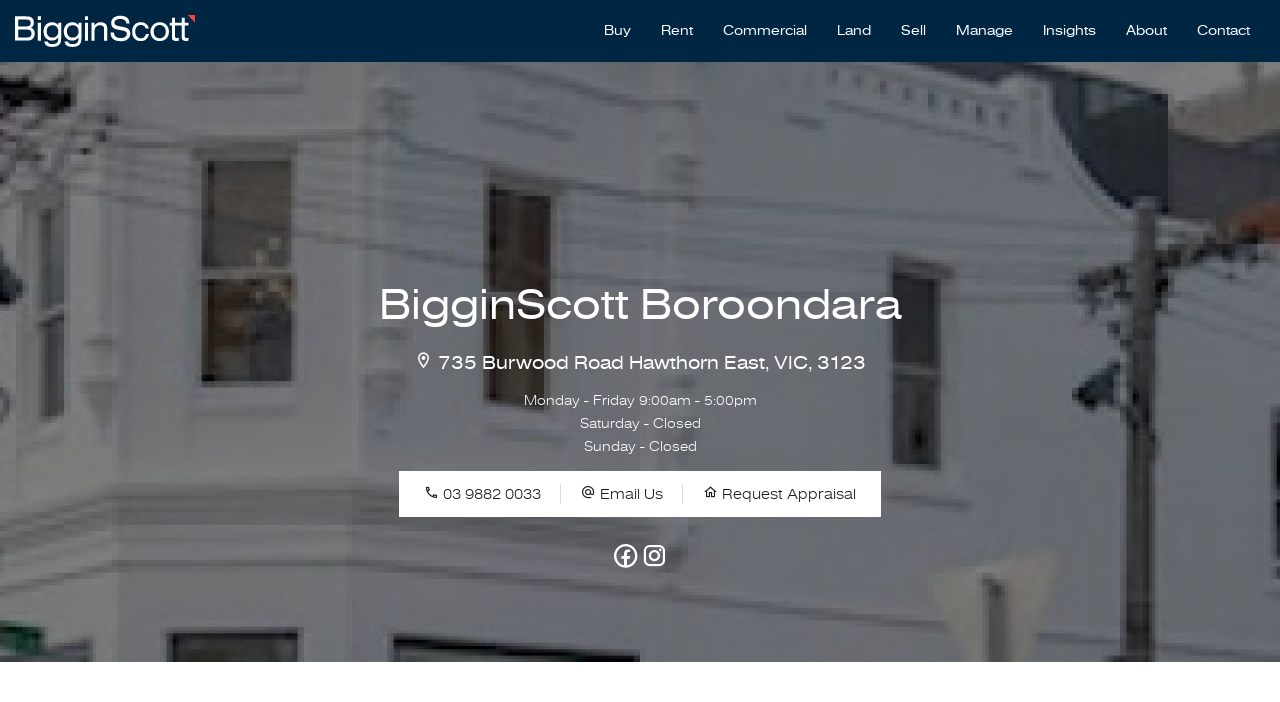

--- FILE ---
content_type: text/html; charset=UTF-8
request_url: https://bigginscott.com.au/office/6/biggin-scott-boroondara?page=2
body_size: 34040
content:
<!DOCTYPE html>
<!--[if lt IE 7]>      <html ng-app="site" class="no-js lt-ie9 lt-ie8 lt-ie7" /> <![endif]-->
<!--[if IE 7]>         <html ng-app="site" class="no-js lt-ie9 lt-ie8" /> <![endif]-->
<!--[if IE 8]>         <html ng-app="site" class="no-js lt-ie9" /> <![endif]-->
<!--[if gt IE 8]><!--> <html ng-app="site" class="no-js" /> <!--<![endif]-->
<html ng-app="site">
<head>
    <meta charset="utf-8" />
    <meta http-equiv="X-UA-Compatible" content="IE=edge,chrome=1" />

                        <title>BigginScott Boroondara - BigginScott</title>
                <meta name="generator" content="AroSoftware Pty Ltd">
        
        <meta name="keywords" content="BigginScott">
                <meta property="og:url" content="https://bigginscott.com.au/office/6/biggin-scott-boroondara"/>
        <meta property="og:type" content="website" />
        <meta property="og:title" content="BigginScott Boroondara"/>
        <meta name="description" content="Biggin &amp;amp; Scott Boroondara first opened its doors 17th December 2018. Nestled in the heart of leafy Hawthorn East and only 8 km from Melbourne CBD, this mode">
                                                            <meta property="og:site_name" content="BigginScott"/>
        <meta property="og:description" content="Biggin &amp;amp; Scott Boroondara first opened its doors 17th December 2018. Nestled in the heart of leafy Hawthorn East and only 8 km from Melbourne CBD, this mode"/>

                        
                <html lang="en"/>


    
    <meta name="viewport" content="width=device-width, initial-scale=1.0">

        <!--

     Websites powered by:

         /\             / ____|      / _| |
        /  \   _ __ ___| (___   ___ | |_| |___      ____ _ _ __ ___
       / /\ \ | '__/ _ \\___ \ / _ \|  _| __\ \ /\ / / _` | '__/ _ \
      / ____ \| | | (_) |___) | (_) | | | |_ \ V  V / (_| | | |  __/
     /_/    \_\_|  \___/_____/ \___/|_|  \__| \_/\_/ \__,_|_|  \___|

     Professional, Web-based Australian Real Estate Software

    -->
    
    <meta name="shortcut icon" content="/app/icons/favicon.ico" />
<meta name="msapplication-config" content="/app/icons/browserconfig.xml">
<meta name="msapplication-TileColor" content="#ffffff">
<meta name="msapplication-TileImage" content="/app/icons/mstile-144x144.png">
<meta name="theme-color" content="#ffffff">

<link rel="apple-touch-icon" sizes="152x152" href="/app/icons/apple-touch-icon-152x152.png">
<link rel="icon" type="image/png" href="/app/icons/favicon-96x96.png" sizes="96x96">
<link rel="icon" type="image/png" href="/app/icons/android-chrome-192x192.png" sizes="192x192">
<link rel="manifest" href="/app/icons/manifest.json">
<link rel="shortcut icon" href="/app/icons/favicon.ico">
    
        
                    <link rel="preconnect" href="https://fonts.googleapis.com">
            <link rel="preconnect" href="https://fonts.gstatic.com" crossorigin>
        
        <!-- font imports -->
                    <link href="https://aro-au-website-assets.s3.ap-southeast-2.amazonaws.com/bigginscott/fonts/fonts.min.css" rel="preload" as="style" onload="this.onload=null;this.rel='stylesheet'"/>
        
        <!-- icon css -->
        <!-- @todo: pull the icon set css classes from the site api -->
        <link href="https://cdn.icomoon.io/36131/AroCMSIconsMaterial/style.css?tp9zza" rel="preload" as="style" onload="this.onload=null;this.rel='stylesheet'"><!-- general interface icons -->
        <link href="https://cdn.icomoon.io/36131/AroRealEstateIconsMaterial/style.css?3g04vs" rel="preload" as="style" onload="this.onload=null;this.rel='stylesheet'"><!-- Real Estate Icon Set -->
        <link href="https://cdn.icomoon.io/36131/AroSocialIconsMaterial/style.css?pz0344" rel="preload" as="style" onload="this.onload=null;this.rel='stylesheet'"><!-- Social Icon Set -->

        <link href="https://sites-assets-cf.arosoftware.com/AroWebsiteBundle/vendor/blueimp-gallery/css/blueimp-gallery.min.css?2808202400?b=c7d7c6928a49b8" rel="preload" as="style" onload="this.onload=null;this.rel='stylesheet'">
        <!--<link href="https://sites-assets-cf.arosoftware.com/AroWebsiteBundle/vendor/blueimp-bootstrap-image-gallery/css/bootstrap-image-gallery.min.css?b=c7d7c6928a49b8" rel="preload" as="style" onload="this.onload=null;this.rel='stylesheet'">-->
        <link href="https://sites-assets-cf.arosoftware.com/AroWebsiteBundle/vendor/bootstrap-select/dist/css/bootstrap-select.min.css?b=c7d7c6928a49b8" rel="preload" as="style" onload="this.onload=null;this.rel='stylesheet'">

                    
                        
        <!-- load site and template css -->
        <link href="/app/css/site.css?2908202500" rel="stylesheet">

        <style type="text/css">
            h1 { font-family: "Nimbus Sans", sans-serif; }
            h2 { font-family: "Nimbus Sans", sans-serif; }
            h3 { font-family: "Nimbus Sans", sans-serif; }
            h4 { font-family: "Nimbus Sans", sans-serif; }
            h5 { font-family: "Nimbus Sans", sans-serif; }
            h6 { font-family: "Nimbus Sans", sans-serif; }
            body, p { font-family: "Nimbus Sans", sans-serif; }
            .sf-menu li a { font-family: "Nimbus Sans", sans-serif; }
            .sf-menu li li a { font-family: "Nimbus Sans", sans-serif; }
        </style>

        
                    <!-- load customBlocks header css -->
            <style type="text/css">
                                
                            </style>
        
        
    
    
        <!-- HTML5 Shim and Respond.js IE8 support of HTML5 elements and media queries -->
        <!-- WARNING: Respond.js doesn't work if you view the page via file:// -->
        <!--[if lt IE 9]>
        <script type="text/javascript" src="https://sites-assets-cf.arosoftware.com/AroWebsiteBundle/vendor/html5shiv/dist/html5shiv.js?b=c7d7c6928a49b8"></script>
        <script type="text/javascript" src="https://sites-assets-cf.arosoftware.com/AroWebsiteBundle/vendor/respond/respond.min.js?b=c7d7c6928a49b8"></script>
        <![endif]-->

        
                    <!-- customBlocks header js -->
                            <!-- Google Tag Manager -->
<script>(function(w,d,s,l,i){w[l]=w[l]||[];w[l].push({'gtm.start':
new Date().getTime(),event:'gtm.js'});var f=d.getElementsByTagName(s)[0],
j=d.createElement(s),dl=l!='dataLayer'?'&l='+l:'';j.async=true;j.src=
'https://www.googletagmanager.com/gtm.js?id='+i+dl;f.parentNode.insertBefore(j,f);
})(window,document,'script','dataLayer','GTM-WN46WTN');</script>
<!-- End Google Tag Manager -->
<!-- Facebook Pixel Code --> <script> !function(f,b,e,v,n,t,s) {if(f.fbq)return;n=f.fbq=function(){n.callMethod? n.callMethod.apply(n,arguments):n.queue.push(arguments)}; if(!f._fbq)f._fbq=n;n.push=n;n.loaded=!0;n.version='2.0'; n.queue=[];t=b.createElement(e);t.async=!0; t.src=v;s=b.getElementsByTagName(e)[0]; s.parentNode.insertBefore(t,s)}(window, document,'script', 'https://connect.facebook.net/en_US/fbevents.js'); fbq('init', '663086672475283'); fbq('track', 'PageView'); </script> <noscript> <img height="1" width="1" style="display:none" src="https://www.facebook.com/tr?id=663086672475283&ev=PageView&noscript=1"/> </noscript> <!-- End Facebook Pixel Code -->
<!-- Meta Pixel Code -->
<script>
!function(f,b,e,v,n,t,s)
{if(f.fbq)return;n=f.fbq=function(){n.callMethod?
n.callMethod.apply(n,arguments):n.queue.push(arguments)};
if(!f._fbq)f._fbq=n;n.push=n;n.loaded=!0;n.version='2.0';
n.queue=[];t=b.createElement(e);t.async=!0;
t.src=v;s=b.getElementsByTagName(e)[0];
s.parentNode.insertBefore(t,s)}(window, document,'script',
'https://connect.facebook.net/en_US/fbevents.js');
fbq('init', '830805095744794');
fbq('track', 'PageView');
</script>
<noscript><img height="1" width="1" style="display:none"
src="https://www.facebook.com/tr?id=830805095744794&ev=PageView&noscript=1"
/></noscript>
<!-- End Meta Pixel Code -->
 <!-- Meta Pixel Code -->
<script>
!function(f,b,e,v,n,t,s)
{if(f.fbq)return;n=f.fbq=function(){n.callMethod?
n.callMethod.apply(n,arguments):n.queue.push(arguments)};
if(!f._fbq)f._fbq=n;n.push=n;n.loaded=!0;n.version='2.0';
n.queue=[];t=b.createElement(e);t.async=!0;
t.src=v;s=b.getElementsByTagName(e)[0];
s.parentNode.insertBefore(t,s)}(window, document,'script',
'https://connect.facebook.net/en_US/fbevents.js');
fbq('init', '937911091835097');
fbq('track', 'PageView');
</script>
<noscript><img height="1" width="1" style="display:none"
src="https://www.facebook.com/tr?id=937911091835097&ev=PageView&noscript=1"
/></noscript>
<!-- End Meta Pixel Code -->
                    
        
    </head>
<body browser-detect ontouchstart="" >





        

<nav class="mobile-menu pushy pushy-mobile-menu pushy-right  mobile-menu-default"
     role="navigation">
    
        
    
    <ul class="nav mobile-menu-nav">
                    <a href="javascript:void(0);" class="mobile-menu-close" title="Close"><i class="icon-general-cross2"></i></a>
        
                
                                    <li class="dropdown ">
                    <a id="mobile-menu-item-9" class="dropdown-toggle" href="javascript:void(0);" data-toggle="dropdown">
                                                Buy
                    </a>
                    <ul class="dropdown-menu mobile-menu-nav">
                                                                    <li class="">
                          <a href="/buy"  target="_self"  >
                                                            Buy
                          </a>
                        </li>
                                                                                                          <li>
                                    <a href="/buy"  target="_self"  >
                                                                                Residential
                                    </a>
                                </li>
                                                                                                                <li>
                                    <a href="/upcoming-inspections"  target="_self"  >
                                                                                Inspections
                                    </a>
                                </li>
                                                                                                                <li>
                                    <a href="/upcoming-auctions"  target="_self"  >
                                                                                Auctions
                                    </a>
                                </li>
                                                                                                                <li>
                                    <a href="https://www.bsland.com.au/"  target="_self"  >
                                                                                Land
                                    </a>
                                </li>
                                                                                                                <li>
                                    <a href="/contact/priority-alerts"  target="_self"  >
                                                                                Alerts
                                    </a>
                                </li>
                                                                                                                <li>
                                    <a href="/calculators"  target="_self"  >
                                                                                Calculators
                                    </a>
                                </li>
                                                                                                                <li>
                                    <a href="/concierge"  target="_self"  >
                                                                                Concierge
                                    </a>
                                </li>
                                                                                                                <li>
                                    <a href="/due-diligence-check-list"  target="_self"  >
                                                                                Due Diligence
                                    </a>
                                </li>
                                                                                                                <li>
                                    <a href="/suburb-report/"  target="_self"  >
                                                                                Suburb Report
                                    </a>
                                </li>
                                                                                                                <li>
                                    <a href="https://www.bigginscottconnect.com.au/"  target="_blank"  >
                                                                                Free Utility Connections
                                    </a>
                                </li>
                                                                        </ul>
                </li>
                                                <li class="dropdown ">
                    <a id="mobile-menu-item-12" class="dropdown-toggle" href="javascript:void(0);" data-toggle="dropdown">
                                                Rent
                    </a>
                    <ul class="dropdown-menu mobile-menu-nav">
                                                                    <li class="">
                          <a href="/rent"  target="_self"  >
                                                            Rent
                          </a>
                        </li>
                                                                                                          <li>
                                    <a href="/rent"  target="_self"  >
                                                                                Search
                                    </a>
                                </li>
                                                                                                                <li>
                                    <a href="/upcoming-rental-inspections"  target="_self"  >
                                                                                Inspections
                                    </a>
                                </li>
                                                                                                                <li>
                                    <a href="/leased-listing"  target="_self"  >
                                                                                Leased
                                    </a>
                                </li>
                                                                                                                <li>
                                    <a href="/suburb-report/"  target="_self"  >
                                                                                Suburb Report
                                    </a>
                                </li>
                                                                                                                <li>
                                    <a href="https://www.bigginscottconnect.com.au/"  target="_blank"  >
                                                                                Free Utility Connections
                                    </a>
                                </li>
                                                                        </ul>
                </li>
                                                <li class="dropdown ">
                    <a id="mobile-menu-item-37" class="dropdown-toggle" href="javascript:void(0);" data-toggle="dropdown">
                                                Commercial
                    </a>
                    <ul class="dropdown-menu mobile-menu-nav">
                                                                    <li class="">
                          <a href="/office/bigginscott-commercial"  target="_self"  >
                                                            Commercial
                          </a>
                        </li>
                                                                                                          <li>
                                    <a href="/commercial-for-sale"  target="_self"  >
                                                                                For Sale
                                    </a>
                                </li>
                                                                                                                <li>
                                    <a href="/commercial-for-lease"  target="_self"  >
                                                                                For Lease
                                    </a>
                                </li>
                                                                                                                <li>
                                    <a href="/office/9/biggin-scott-commercial"  target="_self"  >
                                                                                Commercial Office
                                    </a>
                                </li>
                                                                        </ul>
                </li>
                                                <li>
                    <a id="mobile-menu-item-38" href="https://www.bsland.com.au/"  target="_blank"  >
                                                Land
                    </a>
                </li>
                                                <li class="dropdown ">
                    <a id="mobile-menu-item-10" class="dropdown-toggle" href="javascript:void(0);" data-toggle="dropdown">
                                                Sell
                    </a>
                    <ul class="dropdown-menu mobile-menu-nav">
                                                                    <li class="">
                          <a href="/sell"  target="_self"  >
                                                            Sell
                          </a>
                        </li>
                                                                                                          <li>
                                    <a href="/buy/recently-sold"  target="_self"  >
                                                                                Recently Sold
                                    </a>
                                </li>
                                                                                                                <li>
                                    <a href="/property-report-digital-appraisal"  target="_self"  >
                                                                                Free Appraisal
                                    </a>
                                </li>
                                                                                                                <li>
                                    <a href="/property-report"  target="_self"  >
                                                                                What&#039;s My Property Worth
                                    </a>
                                </li>
                                                                                                                <li>
                                    <a href="/moving-plan"  target="_self"  >
                                                                                Moving Plan
                                    </a>
                                </li>
                                                                                                                <li>
                                    <a href="/getting-ready-to-sell"  target="_self"  >
                                                                                Getting Ready to Sell
                                    </a>
                                </li>
                                                                                                                <li>
                                    <a href="/selling-strategy"  target="_self"  >
                                                                                Selling Strategy
                                    </a>
                                </li>
                                                                                                                <li>
                                    <a href="/suburb-profiles"  target="_self"  >
                                                                                Suburb Profiles
                                    </a>
                                </li>
                                                                                                                <li>
                                    <a href="https://bigginscotthq.com.au/login/"  target="_blank"  >
                                                                                Vendor Login
                                    </a>
                                </li>
                                                                                                                <li>
                                    <a href="/suburb-report/"  target="_self"  >
                                                                                Suburb Report
                                    </a>
                                </li>
                                                                                                                <li>
                                    <a href="https://www.bigginscottconnect.com.au/"  target="_self"  >
                                                                                Free Utility Connections
                                    </a>
                                </li>
                                                                        </ul>
                </li>
                                                <li class="dropdown ">
                    <a id="mobile-menu-item-26" class="dropdown-toggle" href="javascript:void(0);" data-toggle="dropdown">
                                                Manage
                    </a>
                    <ul class="dropdown-menu mobile-menu-nav">
                                                                                                                                <li>
                                    <a href="/property-management"  target="_self"  >
                                                                                Property Management
                                    </a>
                                </li>
                                                                                                                <li>
                                    <a href="/get-a-valuation"  target="_self"  >
                                                                                Quote To Manage
                                    </a>
                                </li>
                                                                                                                <li>
                                    <a href="/rental-report"  target="_self"  >
                                                                                What&#039;s My Property Worth?
                                    </a>
                                </li>
                                                                                                                <li>
                                    <a href="/rental-report-digital-appraisal"  target="_self"  >
                                                                                Free Appraisal
                                    </a>
                                </li>
                                                                                                                <li>
                                    <a href="/leased-listing"  target="_self"  >
                                                                                Recently Leased
                                    </a>
                                </li>
                                                                        </ul>
                </li>
                                                <li class="dropdown ">
                    <a id="mobile-menu-item-138" class="dropdown-toggle" href="javascript:void(0);" data-toggle="dropdown">
                                                Insights
                    </a>
                    <ul class="dropdown-menu mobile-menu-nav">
                                                                                                                                <li>
                                    <a href="/property-report-digital-appraisal"  target="_self"  >
                                                                                What&#039;s My Property Worth?
                                    </a>
                                </li>
                                                                                                                <li>
                                    <a href="/suburb-report/"  target="_self"  >
                                                                                Suburb Report
                                    </a>
                                </li>
                                                                        </ul>
                </li>
                                                <li class="dropdown ">
                    <a id="mobile-menu-item-8" class="dropdown-toggle" href="javascript:void(0);" data-toggle="dropdown">
                                                About
                    </a>
                    <ul class="dropdown-menu mobile-menu-nav">
                                                                    <li class="">
                          <a href="/about-us"  target="_self"  >
                                                            About
                          </a>
                        </li>
                                                                                                          <li>
                                    <a href="/office"  target="_self"  >
                                                                                Our Network
                                    </a>
                                </li>
                                                                                                                <li>
                                    <a href="/about-us/our-story"  target="_self"  >
                                                                                Our Story
                                    </a>
                                </li>
                                                                                                                <li>
                                    <a href="/about-us/why-biggin-scott"  target="_self"  >
                                                                                Why BigginScott
                                    </a>
                                </li>
                                                                                                                <li>
                                    <a href="/about-us/our-team"  target="_self"  >
                                                                                Our Team
                                    </a>
                                </li>
                                                                                                                <li>
                                    <a href="/about-us/why-work-with-us"  target="_self"  >
                                                                                Work with Us
                                    </a>
                                </li>
                                                                                                                <li>
                                    <a href="/franchise"  target="_self"  >
                                                                                Join BigginScott
                                    </a>
                                </li>
                                                                                                                <li>
                                    <a href="/about-us/dispute-resolution"  target="_self"  >
                                                                                Dispute Resolution
                                    </a>
                                </li>
                                                                                                                <li>
                                    <a href="/privacy-policy"  target="_self"  >
                                                                                Privacy Policy
                                    </a>
                                </li>
                                                                                                                <li>
                                    <a href="/our-suppliers"  target="_self"  >
                                                                                Our Suppliers
                                    </a>
                                </li>
                                                                        </ul>
                </li>
                                                <li class="dropdown ">
                    <a id="mobile-menu-item-11" class="dropdown-toggle" href="javascript:void(0);" data-toggle="dropdown">
                                                Contact
                    </a>
                    <ul class="dropdown-menu mobile-menu-nav">
                                                                    <li class="">
                          <a href="/contact"  target="_self"  >
                                                            Contact
                          </a>
                        </li>
                                                                                                          <li>
                                    <a href="/office"  target="_self"  >
                                                                                Offices
                                    </a>
                                </li>
                                                                                                                <li>
                                    <a href="/about-us/our-team"  target="_self"  >
                                                                                Our Team
                                    </a>
                                </li>
                                                                                                                <li>
                                    <a href="/office/1/biggin-scott-corporate"  target="_self"  >
                                                                                Head Office
                                    </a>
                                </li>
                                                                        </ul>
                </li>
                        </ul>

            

        
</nav>

<div class="site-overlay"></div>




    <div id="container" class="body-wrap office-page   feature-header-disabled ">

        
                          
<div class="header-wrap header-logo-left  affix-disable- " data-spy="affix" data-offset-top="1" data-offset-bottom="">
        <header>

        
        <div class="header-main">
            <div class="">
                <div class="header-main-inner">
                    <div class="row">
                        <div class="col-sm-3 col-xs-8">
                            <div class="header-main-logo">
                                    <a href="/" title="BigginScott Corporate" class="desktop-logo">
        <img src="https://site-assets.arosoftware.com/bigginscott/brand/logo.svg" alt="BigginScott Corporate - logo" />
    </a>

                            </div>
                        </div>
                        <div class="col-sm-9 col-xs-4 text-right">
                                                        
        
            

        <div class="menu-wrap">
        <div class="">

            
            
            
            
            
            
            <ul class="sf-menu desktop-menu sf-menu-right" id="superfish_188e2296c93e0560">
                
                                    <li class="">
                        <a href="/buy"  target="_self"  >
                                                        Buy
                        </a>
                                                    <ul>
            <li class="">
            <a href="/buy"  target="_self"  >
                                Residential
            </a>
                    </li>
            <li class="">
            <a href="/upcoming-inspections"  target="_self"  >
                                Inspections
            </a>
                    </li>
            <li class="">
            <a href="/upcoming-auctions"  target="_self"  >
                                Auctions
            </a>
                    </li>
            <li class="">
            <a href="https://www.bsland.com.au/"  target="_self"  >
                                Land
            </a>
                    </li>
            <li class="">
            <a href="/contact/priority-alerts"  target="_self"  >
                                Alerts
            </a>
                    </li>
            <li class="">
            <a href="/calculators"  target="_self"  >
                                Calculators
            </a>
                    </li>
            <li class="">
            <a href="/concierge"  target="_self"  >
                                Concierge
            </a>
                    </li>
            <li class="">
            <a href="/due-diligence-check-list"  target="_self"  >
                                Due Diligence
            </a>
                    </li>
            <li class="">
            <a href="/suburb-report/"  target="_self"  >
                                Suburb Report
            </a>
                    </li>
            <li class="">
            <a href="https://www.bigginscottconnect.com.au/"  target="_blank"  >
                                Free Utility Connections
            </a>
                    </li>
    </ul>
                                            </li>
                                    <li class="">
                        <a href="/rent"  target="_self"  >
                                                        Rent
                        </a>
                                                    <ul>
            <li class="">
            <a href="/rent"  target="_self"  >
                                Search
            </a>
                    </li>
            <li class="">
            <a href="/upcoming-rental-inspections"  target="_self"  >
                                Inspections
            </a>
                    </li>
            <li class="">
            <a href="/leased-listing"  target="_self"  >
                                Leased
            </a>
                    </li>
            <li class="">
            <a href="/suburb-report/"  target="_self"  >
                                Suburb Report
            </a>
                    </li>
            <li class="">
            <a href="https://www.bigginscottconnect.com.au/"  target="_blank"  >
                                Free Utility Connections
            </a>
                    </li>
    </ul>
                                            </li>
                                    <li class="">
                        <a href="/office/bigginscott-commercial"  target="_self"  >
                                                        Commercial
                        </a>
                                                    <ul>
            <li class="">
            <a href="/commercial-for-sale"  target="_self"  >
                                For Sale
            </a>
                    </li>
            <li class="">
            <a href="/commercial-for-lease"  target="_self"  >
                                For Lease
            </a>
                    </li>
            <li class="">
            <a href="/office/9/biggin-scott-commercial"  target="_self"  >
                                Commercial Office
            </a>
                    </li>
    </ul>
                                            </li>
                                    <li class="">
                        <a href="https://www.bsland.com.au/"  target="_blank"  >
                                                        Land
                        </a>
                                            </li>
                                    <li class="">
                        <a href="/sell"  target="_self"  >
                                                        Sell
                        </a>
                                                    <ul>
            <li class="">
            <a href="/buy/recently-sold"  target="_self"  >
                                Recently Sold
            </a>
                    </li>
            <li class="">
            <a href="/property-report-digital-appraisal"  target="_self"  >
                                Free Appraisal
            </a>
                    </li>
            <li class="">
            <a href="/property-report"  target="_self"  >
                                What&#039;s My Property Worth
            </a>
                    </li>
            <li class="">
            <a href="/moving-plan"  target="_self"  >
                                Moving Plan
            </a>
                    </li>
            <li class="">
            <a href="/getting-ready-to-sell"  target="_self"  >
                                Getting Ready to Sell
            </a>
                    </li>
            <li class="">
            <a href="/selling-strategy"  target="_self"  >
                                Selling Strategy
            </a>
                    </li>
            <li class="">
            <a href="/suburb-profiles"  target="_self"  >
                                Suburb Profiles
            </a>
                    </li>
            <li class="">
            <a href="https://bigginscotthq.com.au/login/"  target="_blank"  >
                                Vendor Login
            </a>
                    </li>
            <li class="">
            <a href="/suburb-report/"  target="_self"  >
                                Suburb Report
            </a>
                    </li>
            <li class="">
            <a href="https://www.bigginscottconnect.com.au/"  target="_self"  >
                                Free Utility Connections
            </a>
                    </li>
    </ul>
                                            </li>
                                    <li class="">
                        <a href=""  target="_self"  >
                                                        Manage
                        </a>
                                                    <ul>
            <li class="">
            <a href="/property-management"  target="_self"  >
                                Property Management
            </a>
                    </li>
            <li class="">
            <a href="/get-a-valuation"  target="_self"  >
                                Quote To Manage
            </a>
                    </li>
            <li class="">
            <a href="/rental-report"  target="_self"  >
                                What&#039;s My Property Worth?
            </a>
                    </li>
            <li class="">
            <a href="/rental-report-digital-appraisal"  target="_self"  >
                                Free Appraisal
            </a>
                    </li>
            <li class="">
            <a href="/leased-listing"  target="_self"  >
                                Recently Leased
            </a>
                    </li>
    </ul>
                                            </li>
                                    <li class="">
                        <a href=""  target="_self"  >
                                                        Insights
                        </a>
                                                    <ul>
            <li class="">
            <a href="/property-report-digital-appraisal"  target="_self"  >
                                What&#039;s My Property Worth?
            </a>
                    </li>
            <li class="">
            <a href="/suburb-report/"  target="_self"  >
                                Suburb Report
            </a>
                    </li>
    </ul>
                                            </li>
                                    <li class="">
                        <a href="/about-us"  target="_self"  >
                                                        About
                        </a>
                                                    <ul>
            <li class="">
            <a href="/office"  target="_self"  >
                                Our Network
            </a>
                    </li>
            <li class="">
            <a href="/about-us/our-story"  target="_self"  >
                                Our Story
            </a>
                    </li>
            <li class="">
            <a href="/about-us/why-biggin-scott"  target="_self"  >
                                Why BigginScott
            </a>
                    </li>
            <li class="">
            <a href="/about-us/our-team"  target="_self"  >
                                Our Team
            </a>
                    </li>
            <li class="">
            <a href="/about-us/why-work-with-us"  target="_self"  >
                                Work with Us
            </a>
                    </li>
            <li class="">
            <a href="/franchise"  target="_self"  >
                                Join BigginScott
            </a>
                    </li>
            <li class="">
            <a href="/about-us/dispute-resolution"  target="_self"  >
                                Dispute Resolution
            </a>
                    </li>
            <li class="">
            <a href="/privacy-policy"  target="_self"  >
                                Privacy Policy
            </a>
                    </li>
            <li class="">
            <a href="/our-suppliers"  target="_self"  >
                                Our Suppliers
            </a>
                    </li>
    </ul>
                                            </li>
                                    <li class="">
                        <a href="/contact"  target="_self"  >
                                                        Contact
                        </a>
                                                    <ul>
            <li class="">
            <a href="/office"  target="_self"  >
                                Offices
            </a>
                    </li>
            <li class="">
            <a href="/about-us/our-team"  target="_self"  >
                                Our Team
            </a>
                    </li>
            <li class="">
            <a href="/office/1/biggin-scott-corporate"  target="_self"  >
                                Head Office
            </a>
                    </li>
    </ul>
                                            </li>
                            </ul>

            
                        
<button type="button" class="menu-toggle btn btn-primary menu-btn hide-text" aria-label="Open menu">
    <span class="menu-toggle-text pull-left"></span>
    <span class="menu-toggle-bars pull-right">
        <span></span>
        <span></span>
        <span></span>
    </span>
</button>
        </div>
    </div>

        
                        </div>
                    </div>
                </div>
            </div>
        </div>

    </header>
    </div>        
        
        
        
        <!-- Page layout goes here -->
        <div class="content-wrap">
                                            
<div class="row">
    <div class="col-xs-12">
                                    
    
<script type="application/ld+json">
{
"@context": "https://schema.org",
"@type": "RealEstateAgent",
"name": "BigginScott Boroondara",
"image": "https://thm.arosoftware.com/aro-au-prod-storage.s3-ap-southeast-2.amazonaws.com/bigginscott/logos/boroondara_2852-65b88a562980c.w.800.h.600.zc.C.aoe.0.q.80.jpg",
"@id": "",
"url": "https://bigginscott.com.au/office/6",
"telephone": "03 9882 0033",
"address": {
    "@type": "PostalAddress",
    "streetAddress": "735 Burwood Road",
    "addressLocality": "Hawthorn East",
    "addressRegion": "VIC",
    "postalCode": "3123",
    "addressCountry": "AU"
}
}
</script>
    <div class="office-details-design-1 office-id-6">
        <div class="row">
            <div class="col-xs-12 office-details-feature-header">
                <div class="feature-header-content-wrap text-center container-wrap">
                    <div class="container-inner">
                        <div class="office-image-wrap">
                            <div class="office-image">
                                <div class="office-information-wrap">
                                    <div class="office-name-wrap container">
                                        <h1>BigginScott Boroondara</h1>
                                    </div>
                                                                            <div class="office-address-wrap container">
                                            <h5><i class="icon-general-contact-address-res"></i> 735 Burwood Road Hawthorn East, VIC, 3123</h5>
                                        </div>
                                                                                                                <div class="office-hours-wrap container">
                                                <p>Monday - Friday 9:00am - 5:00pm<br />
Saturday - Closed<br />
Sunday - Closed</p>
                                        </div>
                                                                        <div class="office-contact-wrap multi-button ">
                                        <ul>
                                            <li>
                                                <a href="tel:03 9882 0033"><i class="icon-general-contact-phone hidden-xs"></i><span class="hidden-xs"> 03 9882 0033</span><span class="visible-xs"> Call</span></a>

                                                                                                    




<button onclick="beforePopOfficeContactModal();"

        class="btn btn-sm btn-info" role="button"

        data-toggle="modal" data-target="#officeContact_188e2296b718e909">

    <span class="hidden-xs"><i class="icon-general-email-outline"></i> Email Us</span>

    <span class="visible-xs">Email</span>

</button>                                                
                                                                                                    




<button onclick="beforePopOfficeAppraisalModal();"

        class="btn btn-sm btn-info" role="button"

        data-toggle="modal" data-target="#officeAppraisal_188e2296b7891e05">

    <span class="hidden-xs"><i class="icon-general-home"></i> Request Appraisal</span>

    <span class="visible-xs">Appraisal</span>

</button>                                                
                                                                                            </li>
                                        </ul>
                                    </div>
                                                                            <div class="office-social-wrap">
                                                                                            <a class="social-facebook" href="//www.facebook.com/bigginscottboroondara" target="_blank" aria-label="Facebook page" tooltip="Facebook" tooltip-placement="top">
                                                    <i class="icon-social-facebook"></i>
                                                </a>
                                            
                                                                                            <a class="social-instagram" href="//www.instagram.com/bigginscott.ballarat/" target="_blank" aria-label="Instagram page" tooltip="Instagram" tooltip-placement="top">
                                                    <i class="icon-social-instagram"></i>
                                                </a>
                                            
                                            
                                                                                                                                                                            </div>
                                                                    </div>
                            </div>
                        </div>
                    </div>
                </div>
            </div>
        </div>
                <div class="container-wrap">
            <div class="container-inner">
                <div class="container">
                    <div class="row">
                        <div class="col-md-8 col-md-offset-2 office-description-wrap">
                            <h3 class="office-details-subheading text-center">About Our Office</h3>
                            <div class="read-more-wrap text-center">
                                <input type="checkbox" class="read-more" id="read-more-id" role="button">
                                <div class="office-details-description truncate"><p>Biggin &amp; Scott Boroondara first opened its doors 17th December 2018. Nestled in the heart of leafy Hawthorn East and only 8 km from Melbourne CBD, this modern office is headed by Director and Boroondara resident Toni El-Helou.</p>
<p>With a combination of local experience and the attention to detail that this boutique Real Estate firm offers, Toni and his team have been able to achieve exceptional results for Vendors &amp; Landlords. &ldquo;Communication is key and individualised, professional service for each property is a must&rdquo;&hellip;says Toni.</p>
<p>Biggin &amp; Scott Boroondara services all the beautiful suburbs of Camberwell, Balwyn, Hawthorn, Kew, Mont Albert, Canterbury, Ashburton, Glen Iris and beyond. Surrounded by some of the best private schools, universities, park lands and historical homes Melbourne has to offer, Biggin &amp; Scott Boroondara aim to be the best &amp; preferred Local Real Estate Agents</p></div>
                                <label class="read-more-label btn btn-default btn-xs" for="read-more-id"><span>Read more <i class="icon-general-chevron-thin-down"></i></span><span>Read less <i class="icon-general-chevron-thin-up"></i></span></label>
                            </div>
                        </div>
                    </div>
                </div>
            </div>
        </div>
                        <div class="container wrap">
            <div class="container-inner">
                <div class="container">
                    <div class="row">
                        <div class="col-md-12 office-details-team-list">
                            <h3 class="office-details-subheading text-center">Meet the BigginScott Boroondara Team</h3>
                                                            


    
                                    
        
                        
    
            
    
           <div class="row">
            <div class="col-xs-12">
                



<form enhanced-form action="/" name="search-role-form" ng-controller="SearchRoleController" ng-init="init({uniqueId: 'search-role-form_188e2296c423f012'})">
    <div class="fade in">
        <div class="form-group" ng-class="{ 'has-error': form.role.$dirty && form.role.$invalid, 'has-success': form.role.$dirty && ! form.role.$invalid }">
            <div class="">
                <select  selectpicker ng-model="data.role" id="search-role-form_188e2296c423f012_role" name="role" class="form-control" data-size="6" ng-change="changeRole()">
                                        <option value="">
                    Filter by role
                </option>
                            <option value="Management">
                    Management
                </option>
                            <option value="Office Admin">
                    Office Admin
                </option>
                            <option value="Sales Team">
                    Sales Team
                </option>
                        </select>

            </div>
        </div>
    </div>

    <div class="loading-overlay" ng-show="loading">
        <div class="loading"><h3><i class="icon-general-loading anim-spin"></i> Loading...</h3></div>
    </div>
</form>

            </div>
        </div>
   

    <div class="row media-grid-details-bottom consultantsList-grid-details-bottom-2">

                    <div class="col-xs-12 col-sm-6 col-md-4 col-lg-3">
                <div class="media-grid-details-item-wrap">
                    <div class="media-grid-details-image-wrap">
                                                                                                    <a href="/consultant/38/toni-el-helou" title="Toni El-Helou's Profile">
                            <img
                                alt="Toni El-Helou photo"
                                class="img-responsive lazyload"
                                data-src="https://thm.arosoftware.com/aro-au-prod-storage.s3-ap-southeast-2.amazonaws.com/bigginscott/contacts/42/images/Toni_El-Helou_6115.w.460.h.420.zc.T.aoe.1.q.60.jpg"
                                width="460"
                                height="420"
                            />
                        </a>
                    </div>
                    <div class="media-grid-details-text">
                        <div class="consultant-list-contact-details iconfwWrap">
                            <h4>Toni El-Helou</h4>

                                                            <p class="consultant-list-role">Director | Auctioneer</p>
                            
                            
                            <div class="contact iconfWrap">
                                                                    <span><i class="icon-general-contact-phone"></i> <a href="tel:0408 512 554">0408 512 554</a></span>
                                                                                                    <span><i class="icon-general-contact-email"></i> <a href="mailto:&#116;&#x65;lhe&#x6c;o&#x75;&#x40;b&#105;ggin&#x73;&#99;ott&#x2e;&#99;&#111;m&#46;&#97;&#x75;">t&#101;&#108;h&#x65;&#x6c;o&#117;&#x40;&#x62;&#105;g&#103;i&#110;s&#x63;ot&#116;.c&#111;&#x6d;&#x2e;&#97;u</a></span>
                                                            </div>
                                                    </div>
                    </div>
                </div>
            </div>
                    <div class="col-xs-12 col-sm-6 col-md-4 col-lg-3">
                <div class="media-grid-details-item-wrap">
                    <div class="media-grid-details-image-wrap">
                                                                                                    <a href="/consultant/43/kris-el-helou" title="Kris El-Helou's Profile">
                            <img
                                alt="Kris El-Helou photo"
                                class="img-responsive lazyload"
                                data-src="https://thm.arosoftware.com/aro-au-prod-storage.s3-ap-southeast-2.amazonaws.com/bigginscott/contacts/47/images/Kris_El-Helou_6211.w.460.h.420.zc.T.aoe.1.q.60.jpg"
                                width="460"
                                height="420"
                            />
                        </a>
                    </div>
                    <div class="media-grid-details-text">
                        <div class="consultant-list-contact-details iconfwWrap">
                            <h4>Kris El-Helou</h4>

                                                            <p class="consultant-list-role">Leasing Consultant Accounts/Administration</p>
                            
                            
                            <div class="contact iconfWrap">
                                                                    <span><i class="icon-general-contact-phone"></i> <a href="tel:0415 388 335">0415 388 335</a></span>
                                                                                                    <span><i class="icon-general-contact-email"></i> <a href="mailto:&#98;&#111;r&#x6f;&#111;n&#x64;&#97;&#114;&#97;&#64;&#98;&#x69;&#x67;&#x67;&#x69;&#x6e;&#115;&#x63;&#x6f;t&#x74;&#x2e;c&#x6f;&#109;.&#97;&#x75;">&#98;or&#x6f;&#x6f;&#110;&#x64;&#97;r&#x61;&#x40;&#98;&#x69;g&#x67;i&#110;&#115;&#x63;&#x6f;&#x74;t&#x2e;&#99;&#111;&#109;&#x2e;&#x61;&#117;</a></span>
                                                            </div>
                                                    </div>
                    </div>
                </div>
            </div>
                    <div class="col-xs-12 col-sm-6 col-md-4 col-lg-3">
                <div class="media-grid-details-item-wrap">
                    <div class="media-grid-details-image-wrap">
                                                                                                    <a href="/consultant/42/kelly-fousias" title="Kelly Fousias's Profile">
                            <img
                                alt="Kelly Fousias photo"
                                class="img-responsive lazyload"
                                data-src="https://thm.arosoftware.com/aro-au-prod-storage.s3-ap-southeast-2.amazonaws.com/bigginscott/contacts/46/images/Kelly_F_6137.w.460.h.420.zc.T.aoe.1.q.60.jpg"
                                width="460"
                                height="420"
                            />
                        </a>
                    </div>
                    <div class="media-grid-details-text">
                        <div class="consultant-list-contact-details iconfwWrap">
                            <h4>Kelly Fousias</h4>

                                                            <p class="consultant-list-role">Licensed Estate Agent</p>
                            
                            
                            <div class="contact iconfWrap">
                                                                    <span><i class="icon-general-contact-phone"></i> <a href="tel:(03) 9882 0033">(03) 9882 0033</a></span>
                                                                                                    <span><i class="icon-general-contact-email"></i> <a href="mailto:&#x6b;&#102;&#111;&#117;sias&#64;&#98;ig&#x67;i&#x6e;&#115;&#x63;&#x6f;&#116;&#x74;.c&#111;&#x6d;&#46;&#97;u">&#x6b;&#x66;&#111;&#x75;&#115;&#105;a&#x73;&#64;&#x62;&#105;gg&#105;&#x6e;s&#x63;&#x6f;&#116;t.&#x63;&#111;&#109;&#x2e;a&#117;</a></span>
                                                            </div>
                                                    </div>
                    </div>
                </div>
            </div>
                    <div class="col-xs-12 col-sm-6 col-md-4 col-lg-3">
                <div class="media-grid-details-item-wrap">
                    <div class="media-grid-details-image-wrap">
                                                                                                    <a href="/consultant/371/lia-tatasciore" title="Lia Tatasciore's Profile">
                            <img
                                alt="Lia Tatasciore photo"
                                class="img-responsive lazyload"
                                data-src="https://thm.arosoftware.com/aro-au-prod-storage.s3-ap-southeast-2.amazonaws.com/bigginscott/contacts/2071/images/Lia_Tatasciore_6157.w.460.h.420.zc.T.aoe.1.q.60.jpg"
                                width="460"
                                height="420"
                            />
                        </a>
                    </div>
                    <div class="media-grid-details-text">
                        <div class="consultant-list-contact-details iconfwWrap">
                            <h4>Lia Tatasciore</h4>

                                                            <p class="consultant-list-role">Sales Consultant</p>
                            
                            
                            <div class="contact iconfWrap">
                                                                    <span><i class="icon-general-contact-phone"></i> <a href="tel:0401 160 067">0401 160 067</a></span>
                                                                                                    <span><i class="icon-general-contact-email"></i> <a href="mailto:l&#116;&#x61;&#x74;&#x61;&#115;&#x63;&#105;&#111;r&#101;&#x40;&#x62;ig&#103;ins&#x63;&#x6f;&#116;&#x74;&#x2e;&#99;&#111;&#x6d;&#x2e;&#x61;&#x75;">l&#x74;&#x61;&#116;&#97;&#115;&#99;&#x69;&#x6f;&#x72;&#x65;&#x40;bi&#x67;g&#105;&#110;s&#99;&#x6f;&#116;&#x74;&#46;c&#x6f;&#x6d;&#46;au</a></span>
                                                            </div>
                                                    </div>
                    </div>
                </div>
            </div>
                    <div class="col-xs-12 col-sm-6 col-md-4 col-lg-3">
                <div class="media-grid-details-item-wrap">
                    <div class="media-grid-details-image-wrap">
                                                                                                    <a href="/consultant/40/samantha-el-helou" title="Samantha El-Helou's Profile">
                            <img
                                alt="Samantha El-Helou photo"
                                class="img-responsive lazyload"
                                data-src="https://thm.arosoftware.com/aro-au-prod-storage.s3-ap-southeast-2.amazonaws.com/bigginscott/contacts/44/images/Samantha_El-Helou_6176.w.460.h.420.zc.T.aoe.1.q.60.jpg"
                                width="460"
                                height="420"
                            />
                        </a>
                    </div>
                    <div class="media-grid-details-text">
                        <div class="consultant-list-contact-details iconfwWrap">
                            <h4>Samantha El-Helou</h4>

                                                            <p class="consultant-list-role">Sales Assistant</p>
                            
                            
                            <div class="contact iconfWrap">
                                                                    <span><i class="icon-general-contact-phone"></i> <a href="tel:03 9882 0033">03 9882 0033</a></span>
                                                                                                    <span><i class="icon-general-contact-email"></i> <a href="mailto:bo&#x72;&#x6f;o&#x6e;&#x64;&#97;&#114;&#97;&#x40;&#x62;i&#x67;&#103;&#105;&#110;&#x73;&#99;o&#x74;t&#46;&#99;&#111;m&#x2e;&#x61;&#117;">&#x62;&#x6f;&#114;&#x6f;o&#x6e;&#100;&#x61;&#114;&#x61;&#x40;&#98;igg&#x69;&#110;s&#x63;o&#116;&#x74;&#x2e;&#99;o&#x6d;&#46;a&#117;</a></span>
                                                            </div>
                                                    </div>
                    </div>
                </div>
            </div>
                    <div class="col-xs-12 col-sm-6 col-md-4 col-lg-3">
                <div class="media-grid-details-item-wrap">
                    <div class="media-grid-details-image-wrap">
                                                                                                    <a href="/consultant/370/jacques-el-helou" title="Jacques El-Helou's Profile">
                            <img
                                alt="Jacques El-Helou photo"
                                class="img-responsive lazyload"
                                data-src="https://thm.arosoftware.com/aro-au-prod-storage.s3-ap-southeast-2.amazonaws.com/bigginscott/contacts/2050/images/Jacques_El-Helou_6194.w.460.h.420.zc.T.aoe.1.q.60.jpg"
                                width="460"
                                height="420"
                            />
                        </a>
                    </div>
                    <div class="media-grid-details-text">
                        <div class="consultant-list-contact-details iconfwWrap">
                            <h4>Jacques El-Helou</h4>

                                                            <p class="consultant-list-role">Sales Associate</p>
                            
                            
                            <div class="contact iconfWrap">
                                                                    <span><i class="icon-general-contact-phone"></i> <a href="tel:0451 534 334">0451 534 334</a></span>
                                                                                                    <span><i class="icon-general-contact-email"></i> <a href="mailto:je&#x6c;&#x68;el&#x6f;&#x75;&#64;b&#x69;g&#x67;&#x69;n&#x73;&#99;&#111;&#x74;&#116;.&#x63;&#x6f;&#109;.&#x61;u">&#106;e&#x6c;&#104;e&#x6c;o&#117;&#x40;b&#x69;g&#103;&#x69;&#110;sco&#x74;&#116;&#46;co&#109;&#x2e;&#97;u</a></span>
                                                            </div>
                                                    </div>
                    </div>
                </div>
            </div>
        
            </div>

                                                    </div>
                    </div>
                </div>
            </div>
        </div>
                                                                <div class="container-wrap office-details-sale-wrap">
                        <div class="container-inner">
                            <div class="container">
                                <div class="row">
                                    <div class="col-md-12 office-details-listings-list">
                                        <h3 class="office-details-subheading text-center">Our Sale Listings</h3>
                                        
    
















<div ng-controller="PropertyListingsCtrl" class="ng-cloak dynamiclist" ng-show="true" ng-init="listLayout = 'grid'; groupBy = ''; addressFormatResults = 'address_default';" data-search-scope="saleListing">

    
    <div>

        <!--<div ng-show="totalItems > itemsPerPage">
            <pagination total-items="totalItems" ng-model="currentPage" items-per-page="itemsPerPage" boundary-links="true" max-size="maxSize"></pagination>
        </div>

        <div ng-show="totalItems > 1">
            <p>Page:  of </p>
            <p>Displaying listings  to  of </p>
        </div>-->

        <div class="property-refine-wrap property-refine-top">
            <div class="row">
                <div class="col-sm-7">
                    <p ng-show="!simulateTotal" class="property-refine-results hidden-xs">{{ totalItems }} results</p>
                    <div ng-show="!simulateTotal && (totalItems > itemsPerPage)" class="hidden-xs property-refine-pages">
                        <pagination total-items="totalItems" ng-model="currentPage" items-per-page="itemsPerPage" boundary-links="true" max-size="maxSize"></pagination>
                    </div>
                </div>
                <div class="col-sm-5">
                    <div class="btn-group btn-group-justifie property-refine-view">
                                                
                                                                              <label role="button" class="btn btn-default btn-sm" ng-model="listLayout" btn-radio="'grid'" title="Grid"><i class="icon-general-view-grid"></i> <span class="hidden-xs">Grid</span></label>
                                                      <label role="button" class="btn btn-default btn-sm" ng-model="listLayout" btn-radio="'list'" title="List"><i class="icon-general-view-list"></i> <span class="hidden-xs">List</span></label>
                                                                      </div>
                    <div class="property-refine-sort">
                        <select ng-model="sort" selectpicker data-style="btn-default btn-sm" title="Sort By" data-width="auto">
                                                        <option value="d_listing%20desc">Most recent</option>
                                                        <option value="address_compiled%20asc">Address</option>
                                                        <option value="suburb%20asc">Suburb</option>
                                                        <option value="search_price%20asc">Price - low to high</option>
                                                        <option value="search_price%20desc">Price - high to low</option>
                                                    </select>
                    </div>
                </div>
            </div>
        </div>

        <span ng-if="!showSurroundingSuburbs">
            <div class="alert alert-info" ng-show="showErrorMessage && !showSurroundingSuburbs">
    
            <p>Sorry, We couldnt find anything that quite matches your search.</p>
        <!--<p>Error message: {{ data.error.message }} (Error code: {{ data.error.code }})</p>-->
</div>

<div class="alert alert-info" ng-if="$$prevSibling.showSurroundingSuburbs && $$prevSibling.isEndOfResults && $$prevSibling.totalItems <= 0 && totalItems > 0">
    <p>No listings in that location, showing nearby listings.</p>
</div>

<div class="alert alert-info" ng-if="$$prevSibling.showSurroundingSuburbs && $$prevSibling.isEndOfResults && $$prevSibling.totalItems > 0 && totalItems > 0">
    <p>No more listings in that location, showing nearby listings.</p>
</div>
        </span>


        <div class="result-wrapper">
                            

<div class="row media-grid-details-bottom propertyList-grid-details-bottom propertyList-grid-details-layout-9">
    <div ng-repeat="item in data.rows" class="grid-view" ng-if="listLayout=='grid'">
        <div class="col-xs-12 col-sm-12" ng-show="!isSame($index)">
            <div class="panel panel-primary">
    <div class="panel-heading">
        <h3 class="panel-title" ng-bind="item.fields[groupBy]"></h3>
    </div>
</div>        </div>
        
        <div class="col-xs-12 col-md-6 col-lg-4 col-sm-6">
            <div class="media-grid-image-wrapper">
                <a ng-href="{{ item.fields.link }}" title="{{ item.fields[addressFormatResults] }}">
                <div class="media-grid-details-image-wrap">
                                            
    
<div class="property-status-banner-button property-status-banner-just-listed" ng-show="item.fields.banner=='new'">New</div>
<div class="property-status-banner-button property-status-banner-auction" ng-show="item.fields.banner=='auction'">Auction</div>
<div class="property-status-banner-button property-status-banner-under-offer" ng-show="item.fields.banner=='under_offer'">Under Contract</div>
<div class="property-status-banner-button property-status-banner-sold" ng-show="item.fields.banner=='sold'">Sold</div>
<div class="property-status-banner-button property-status-banner-leased" ng-show="item.fields.banner=='leased'">Leased</div>
<div class="property-status-banner-button property-status-banner-available-soon" ng-show="item.fields.banner=='available_soon'">Available Soon</div>
<div class="property-status-banner-button property-status-banner-coming-soon" ng-show="item.fields.banner=='coming_soon'"><span ng-bind="item.fields.bannerText"></span></div>                    
                    <img class="img-responsive lazyload" data-src="{{ item.fields.images[0].url | thumb:'w.603.h.382.zc.C.q.60.aoe.1' }}" alt="{{ item.fields[addressFormatResults] }}">
                    
                </div>
                <div class="media-grid-details-text">
                      <img ng-if="item.fields.consultants[0].imgSrc" alt="{{ item.name }} photo" title="{{ item.name }}" class="img-responsive" ng-src="{{ item.fields.consultants[0].imgSrc | thumb:'w.100.h.100.zc.t.q.60.aoe.1' }}" width="" height="" />
                      <img ng-if="!item.fields.consultants[0].imgSrc" alt="{{ item.name }} photo" title="{{ item.name }}" class="img-responsive" ng-src="https://thm.arosoftware.com/aro-au-website-assets.s3.ap-southeast-2.amazonaws.com/assets/headshot.w.100.h.100.zc.t.q.60.aoe.1.jpg" />
                      <div class="propertyList-gridView-location-wrap">
                        <div class="propertyList-gridView-suburb">
                            
<span class="propertyList-location-state" ng-if="item.fields.display_address == 'state'">{{ item.fields.state }}</span>
<span class="propertyList-location-region" ng-if="item.fields.display_address == 'region'">{{ item.fields.region }}</span>
<span class="propertyList-location-suburb" ng-if="item.fields.display_address == 'suburb'">{{ item.fields.suburb }}</span>
<div ng-if="item.fields.display_address == 'address' || item.fields.display_address == 'full'">
    <span class="propertyList-location-suburb">{{ item.fields.suburb }}</span>
    <span class="propertyList-location-address">{{ item.fields.address_short }}</span>
</div>

                        </div>
                        <div class="propertyList-gridView-street">
                            
<span class="propertyList-location-state" ng-if="item.fields.display_address == 'state'">{{ item.fields.state }}</span>
<span class="propertyList-location-region" ng-if="item.fields.display_address == 'region'">{{ item.fields.region }}</span>
<span class="propertyList-location-suburb" ng-if="item.fields.display_address == 'suburb'">{{ item.fields.suburb }}</span>
<div ng-if="item.fields.display_address == 'address' || item.fields.display_address == 'full'">
    <span class="propertyList-location-suburb">{{ item.fields.suburb }}</span>
    <span class="propertyList-location-address">{{ item.fields.address_short }}</span>
</div>

                        </div>
                      </div>
                      <p class="propertyList-gridView-price">{{ item.fields.display_price }}</p>
                      <div class="propertyList-gridView-icons">
                          
<div ng-show="item.fields.n_bedrooms > 0 || item.fields.n_bathrooms > 0 || item.fields.n_car_spaces > 0 || item.fields.hasPool || item.fields.hasStudy || item.fields.land_area_m2" class="property-icons-wrap ">
    <span class="property-icon property-icon-beds" ng-if="item.fields.n_bedrooms > 0">
        <i class="icon-realestate-bedrooms"></i>        <span class="property-icon-count">{{ item.fields.n_bedrooms }}</span>
        
    </span>
    <span class="property-icon property-icon-baths" ng-if="item.fields.n_bathrooms > 0">
        <i class="icon-realestate-bathrooms"></i>        <span class="property-icon-count">{{ item.fields.n_bathrooms }}</span>
            </span>
    <span class="property-icon property-icon-cars" ng-if="item.fields.n_car_spaces > 0">
        <i class="icon-realestate-garages"></i>        <span class="property-icon-count">{{ item.fields.n_car_spaces }}</span>
            </span>
    <span class="property-icon property-icon-pool" ng-if="item.fields.hasPool">
                  <i class="icon-realestate-pool"></i>
            </span>
          <span class="property-icon property-icon-study" ng-if="item.fields.hasStudy">
                      <i class="icon-realestate-study"></i>
                </span>
    
    
          <span class="property-icon property-icon-land" ng-if="item.fields.land_area_m2 && item.fields.land_area_m2  > 0">
          <i class="icon-realestate-land-area"></i>          <span class="property-icon-count">
                <span ng-if="item.fields.land_area_unit == 'ac'" class="property-icon-label">{{ item.fields.land_area_m2 | to_acreage }}&nbsp;{{ item.fields.land_area_unit }}</span>
                <span ng-if="item.fields.land_area_unit == 'ha'" class="property-icon-label">{{ item.fields.land_area_m2 | to_hectare }}&nbsp;{{ item.fields.land_area_unit }}</span>
                <span ng-if="item.fields.land_area_unit == 'sq'" class="property-icon-label">{{ item.fields.land_area_m2 | to_squares }}&nbsp;{{ item.fields.land_area_unit }}</span>
                <span ng-if="item.fields.land_area_unit == 'm2'" class="property-icon-label">{{ item.fields.land_area_m2 | number_format }}&nbsp;{{ item.fields.land_area_unit }}</span>
          </span>
    </span>
    </div>

                      </div>
                </div>
                </a>
            </div>
        </div>
        
    </div>
</div>                            



  
<div class="row media-grid-details-bottom propertyList-grid-details-bottom propertyList-grid-details-bottom-layout-7">
    <div ng-repeat="item in data.rows" class="grid-view" ng-if="listLayout=='list'">
        <div class="col-xs-12 col-sm-12" ng-show="!isSame($index)">
            <div class="panel panel-primary">
    <div class="panel-heading">
        <h3 class="panel-title" ng-bind="item.fields[groupBy]"></h3>
    </div>
</div>        </div>
        <div ng-if="$index % 2 == 0" class="clearfix"></div>
        
        <div class="col-xs-12">
          <div class="propertyList-grid-item row">
            <div class="media-grid-details-image-wrap propertyList-slide-wrap col-md-8">

                                    
    
<div class="property-status-banner-button property-status-banner-just-listed" ng-show="item.fields.banner=='new'">New</div>
<div class="property-status-banner-button property-status-banner-auction" ng-show="item.fields.banner=='auction'">Auction</div>
<div class="property-status-banner-button property-status-banner-under-offer" ng-show="item.fields.banner=='under_offer'">Under Contract</div>
<div class="property-status-banner-button property-status-banner-sold" ng-show="item.fields.banner=='sold'">Sold</div>
<div class="property-status-banner-button property-status-banner-leased" ng-show="item.fields.banner=='leased'">Leased</div>
<div class="property-status-banner-button property-status-banner-available-soon" ng-show="item.fields.banner=='available_soon'">Available Soon</div>
<div class="property-status-banner-button property-status-banner-coming-soon" ng-show="item.fields.banner=='coming_soon'"><span ng-bind="item.fields.bannerText"></span></div>                

                
                  <div class="inspect-apply">
                    <!-- Inspect Button for Rentals -->

                    
                        
                                                    

                <!-- Inspect Button for Sales -->

                        
                                                    

                <!-- 2Apply Button -->
                        
                                                    
                    </div>

                <a ng-href="{{ item.fields.link }}">
                <img 
                class="img-responsive lazyload" 
                data-src="{{ item.fields.images[0].url | thumb:'w.873.h.558.zc.C.q.90.aoe.1.f.webp' }}" 
                alt="{{ item.fields[addressFormatResults] }}"
                />
                </a>

            </div>

            <div class="media-grid-details-text col-md-4">
                <div class="media-grid-details-inner">
                    <div class="media-grid-location-suburb">
                        
<span class="propertyList-location-state" ng-if="item.fields.display_address == 'state'">{{ item.fields.state }}</span>
<span class="propertyList-location-region" ng-if="item.fields.display_address == 'region'">{{ item.fields.region }}</span>
<span class="propertyList-location-suburb" ng-if="item.fields.display_address == 'suburb'">{{ item.fields.suburb }}</span>
<div ng-if="item.fields.display_address == 'address' || item.fields.display_address == 'full'">
    <span class="propertyList-location-suburb">{{ item.fields.suburb }}</span>
    <span class="propertyList-location-address">{{ item.fields.address_short }}</span>
</div>

                    </div>
                    <div class="media-grid-location-address">
                        
<span class="propertyList-location-state" ng-if="item.fields.display_address == 'state'">{{ item.fields.state }}</span>
<span class="propertyList-location-region" ng-if="item.fields.display_address == 'region'">{{ item.fields.region }}</span>
<span class="propertyList-location-suburb" ng-if="item.fields.display_address == 'suburb'">{{ item.fields.suburb }}</span>
<div ng-if="item.fields.display_address == 'address' || item.fields.display_address == 'full'">
    <span class="propertyList-location-suburb">{{ item.fields.suburb }}</span>
    <span class="propertyList-location-address">{{ item.fields.address_short }}</span>
</div>

                    </div>

                    <div class="propertyList-gridView-icons-wrapper">
                        <div class="property-icons">
                              
<div ng-show="item.fields.n_bedrooms > 0 || item.fields.n_bathrooms > 0 || item.fields.n_car_spaces > 0 || item.fields.hasPool || item.fields.hasStudy || item.fields.land_area_m2" class="property-icons-wrap ">
    <span class="property-icon property-icon-beds" ng-if="item.fields.n_bedrooms > 0">
        <i class="icon-realestate-bedrooms"></i>        <span class="property-icon-count">{{ item.fields.n_bedrooms }}</span>
        
    </span>
    <span class="property-icon property-icon-baths" ng-if="item.fields.n_bathrooms > 0">
        <i class="icon-realestate-bathrooms"></i>        <span class="property-icon-count">{{ item.fields.n_bathrooms }}</span>
            </span>
    <span class="property-icon property-icon-cars" ng-if="item.fields.n_car_spaces > 0">
        <i class="icon-realestate-garages"></i>        <span class="property-icon-count">{{ item.fields.n_car_spaces }}</span>
            </span>
    <span class="property-icon property-icon-pool" ng-if="item.fields.hasPool">
                  <i class="icon-realestate-pool"></i>
            </span>
          <span class="property-icon property-icon-study" ng-if="item.fields.hasStudy">
                      <i class="icon-realestate-study"></i>
                </span>
    
    
          <span class="property-icon property-icon-land" ng-if="item.fields.land_area_m2 && item.fields.land_area_m2  > 0">
          <i class="icon-realestate-land-area"></i>          <span class="property-icon-count">
                <span ng-if="item.fields.land_area_unit == 'ac'" class="property-icon-label">{{ item.fields.land_area_m2 | to_acreage }}&nbsp;{{ item.fields.land_area_unit }}</span>
                <span ng-if="item.fields.land_area_unit == 'ha'" class="property-icon-label">{{ item.fields.land_area_m2 | to_hectare }}&nbsp;{{ item.fields.land_area_unit }}</span>
                <span ng-if="item.fields.land_area_unit == 'sq'" class="property-icon-label">{{ item.fields.land_area_m2 | to_squares }}&nbsp;{{ item.fields.land_area_unit }}</span>
                <span ng-if="item.fields.land_area_unit == 'm2'" class="property-icon-label">{{ item.fields.land_area_m2 | number_format }}&nbsp;{{ item.fields.land_area_unit }}</span>
          </span>
    </span>
    </div>

                        </div>
                    <p class="propertyList-gridView-price">{{ item.fields.display_price }}</p>
                    </div>

                    
<div class="propertyList-ofi-auction-time">
      

            
        <p class="propertyList-gridView-openhomes propertyList-gridView-auction propertyList-auction" ng-if="item.fields.displayAuctionDetails && item.fields.dt_auction">
          <span>Auction:</span> {{ item.fields.dt_auction | longDateTime | toDateAbbreviation }}
        </p>
      

    
  
    
      
      <!-- display the first ofi in the list -->
      
            
        <p class="propertyList-gridView-openhomes propertyList-openhomes" ng-if="item.fields.displayInspectionDetails && item.fields.ofis[0].d_ofi">
          <span>Open:</span> {{ item.fields.ofis[0].d_ofi | longDateTime | toDateAbbreviation }} {{ item.fields.ofis[0].t_ofi_begin }} - {{ item.fields.ofis[0].t_ofi_end }}
        </p>

        <!-- in /open-homes or /rental-open-homes page `item.fields.ofis[0].d_ofi` is blank so we need to use another ofi data -->
        <p class="propertyList-gridView-openhomes propertyList-openhomes" ng-if="item.fields.displayInspectionDetails && item.fields.d_ofi">
          <span>Open:</span> {{ item.fields.d_ofi | longDateTime | toDateAbbreviation }} {{ item.fields.t_ofi_begin }} - {{ item.fields.t_ofi_end }}
        </p>
      

    
  </div>



                </div>
            </div>
          </div>

        </div>
        
    </div>
</div>
            
            <div class="loading-overlay" ng-show="loading">
                <div class="loading"><h3><i class="icon-general-loading anim-spin"></i> Loading...</h3></div>
            </div>

        </div>

        
        <div class="property-refine-wrap property-refine-bottom">
            <div class="row">
                <div class="col-xs-6 col-sm-9">
                    <div class="property-refine-pages" ng-show="!simulateTotal && (totalItems > itemsPerPage)">
                        <pagination total-items="totalItems" ng-model="currentPage" items-per-page="itemsPerPage" boundary-links="true" max-size="maxSize"></pagination>
                    </div>
                </div>
                <div class="col-xs-6 col-sm-3">
                    <div ng-show="totalItems > 1">
                        <select ng-model="itemsPerPage" selectpicker data-style="btn-default btn-xs" title="Items per page" data-width="100%">
                            <option value='6'>Show 6 per page</option>
                            <option value='12'>Show 12 per page</option>
                            <option value='24'>Show 24 per page</option>
                            <option value='36'>Show 36 per page</option>
                            <option value='60'>Show 60 per page</option>
                            <option value='96'>Show 96 per page</option>
                        </select>
                    </div>
                </div>
            </div>
        </div>
        

    </div>

    <div ng-init="init( {&quot;queryString&quot;:&quot;page=2&quot;})"></div>

</div>



  <noscript>
    <div class="row">
                    <p>Listings per page: 12</p>
            <p>Page number: 2</p>
            <p>Total listings: 21</p>
            <ul class="pagination pagination-centered">
                                                            <li><a href="/office/6/biggin-scott-boroondara?page=1" title="Page 1">1</a></li>
                                            <li><a href="/office/6/biggin-scott-boroondara?page=2" title="Page 2">2</a></li>
                                                </ul>
                                        <div class="row search-results-item">
                <div class="col-md-4 col-sm-3">
                    <div class="row">
                        <div class="col-md-7 col-sm-12 col-xs-5">
                            <div class="search-results-image-wrap">
                                <a href="/property/7619/408-33-camberwell-road-hawthorn-east-vic" title="408/33 Camberwell Road, Hawthorn East">
                                    <img alt="Luxury Living at its Finest" src="https://thm.arosoftware.com/aro-au-prod-storage.s3-ap-southeast-2.amazonaws.com/bigginscott/listings/7619/images/1740461151-ab8b4d28-7e03-4f3f-890f-0f4388672c47__50d9b1bd.w.120.h.80.zc.1.jpg" width="120" height="80" />
                                </a>
                            </div>
                        </div>
                        <div class="col-md-5 col-sm-12 col-xs-7">
                            <div class="search-results-price-wrap">
                                <p>Contact agent</p>
                            </div>
                            <div class="search-results-room-icons-wrap">
                                                                <span class="room-icon room-icon-bedrooms">
                                    <i class="icon-realestate-bedrooms"></i>                                    <span class="room-icon-count">3</span>
                                </span>
                                                                                                <span class="room-icon room-icon-bathrooms">
                                    <i class="icon-realestate-bathrooms"></i>                                    <span class="room-icon-count">2</span>
                                </span>
                                                                                                <span class="room-icon room-icon-car-spaces">
                                    <i class="icon-realestate-garages"></i>                                    <span class="room-icon-count">2</span>
                                </span>
                                                            </div>
                        </div>
                    </div>
                </div>
                <div class="col-md-8 col-sm-9">
                    <div class="search-results-description-wrap">
                        <div class="row">
                            <div class="col-md-10 col-sm-9">
                                <h2 class="small">
                                    <span class="search-results-suburb"><strong>Hawthorn East</strong></span><span class="search-results-address">, 408/33 Camberwell Road, Hawthorn East</span>
                                </h2>
                            </div>
                            <div class="col-md-2 col-sm-3">
                                <p>
                                    <a href="/property/7619/408-33-camberwell-road-hawthorn-east-vic" class="btn btn-sm btn-info" role="button">
                                        <span>Read More</span>
                                    </a>
                                </p>
                            </div>
                        </div>
                        <h3 class="small">
                            <strong>Luxury Living at its Finest</strong>
                        </h3>
                        <p class="search-results-description">
                                   Escape to your spacious penthouse sanctuary at Hawthorn Park.   Enjoy impressive treetop views from every room, including the designer kitchen complete with natural stone benchtops, stylish pendant lighting and Gaggenau appliances.   Step into the spacious master bedroom, past the large built-in robes and into the luxury ensuite with walk-in shower, standalone bath and double basin vanity.   Bask in lovely natural light all day long, including in the additional two bedrooms which are both generous in size and feature floor to ceiling robes.   Entertaining is a breeze on the enormous private balcony, and a dip in the stunning sky pool is just steps away. Perhaps you’ll start your day with a workout in the state-of-the-art gym or unwind in the evenings in the stunning yoga studio. This is luxury living at its finest and would appeal to couples, families, downsizers and astute investors.   Completing the package is 2 carparks and 3 large storage cages downstairs in the secure basement area.   Hawthorn Park is just a 15-minute drive to the Melbourne CBD (6.7km from Melbourne&#039;s CBD) with all you need, like local shops, schools, transport and cafes all accessible via a short stroll to Camberwell, Auburn or Hawthorn precincts.   The penthouse is currently leased at $6735 pcm, equating to a yield of 4.6 - 5.1%p.a.   Explore your new life now!     
                        </p>
                    </div>
                </div>
            </div>
                        <div class="row search-results-item">
                <div class="col-md-4 col-sm-3">
                    <div class="row">
                        <div class="col-md-7 col-sm-12 col-xs-5">
                            <div class="search-results-image-wrap">
                                <a href="/property/12073/3-1689-malvern-road-glen-iris-vic" title="3/1689 Malvern Road, Glen Iris">
                                    <img alt="Meticulously Crafted Townhome for Refined Contemporary Living" src="https://thm.arosoftware.com/aro-au-prod-storage.s3-ap-southeast-2.amazonaws.com/bigginscott/listings/12073/images/1766285306-79f03613-760f-4ab6-b1c3-8b243757202f__4304eb62.w.120.h.80.zc.1.jpg" width="120" height="80" />
                                </a>
                            </div>
                        </div>
                        <div class="col-md-5 col-sm-12 col-xs-7">
                            <div class="search-results-price-wrap">
                                <p>Contact Agent</p>
                            </div>
                            <div class="search-results-room-icons-wrap">
                                                                <span class="room-icon room-icon-bedrooms">
                                    <i class="icon-realestate-bedrooms"></i>                                    <span class="room-icon-count">3</span>
                                </span>
                                                                                                <span class="room-icon room-icon-bathrooms">
                                    <i class="icon-realestate-bathrooms"></i>                                    <span class="room-icon-count">2</span>
                                </span>
                                                                                                <span class="room-icon room-icon-car-spaces">
                                    <i class="icon-realestate-garages"></i>                                    <span class="room-icon-count">2</span>
                                </span>
                                                            </div>
                        </div>
                    </div>
                </div>
                <div class="col-md-8 col-sm-9">
                    <div class="search-results-description-wrap">
                        <div class="row">
                            <div class="col-md-10 col-sm-9">
                                <h2 class="small">
                                    <span class="search-results-suburb"><strong>Glen Iris</strong></span><span class="search-results-address">, 3/1689 Malvern Road, Glen Iris</span>
                                </h2>
                            </div>
                            <div class="col-md-2 col-sm-3">
                                <p>
                                    <a href="/property/12073/3-1689-malvern-road-glen-iris-vic" class="btn btn-sm btn-info" role="button">
                                        <span>Read More</span>
                                    </a>
                                </p>
                            </div>
                        </div>
                        <h3 class="small">
                            <strong>Meticulously Crafted Townhome for Refined Contemporary Living</strong>
                        </h3>
                        <p class="search-results-description">
                                   ** COMPLETION DATE APRIL 2026 **  Brand new and exquisitely crafted, this three-level townhome delivers an exceptional lifestyle defined by space, light and contemporary sophistication. Spanning an impressive **251sqm (approx.) of internal and outdoor living**, the home has been thoughtfully designed to create a seamless balance between refined interiors and private outdoor spaces.  Sun-filled living and dining zones flow effortlessly to a private balcony and landscaped courtyard, creating a warm and inviting environment for everyday living and entertaining alike. With three, spacious bedrooms, two beautifully appointed bathrooms, a guest powder room, and a fully fitted, dedicated study, the layout caters perfectly to families, professionals and downsizers seeking flexibility without compromise. Secure two-car basement parking adds everyday convenience.  At the centre of the home, the designer kitchen is both elegant and functional—where stone, timber and premium Gaggenau appliances combine to create a space you’ll love to gather in, cook in and entertain from.  Set within the leafy tranquillity of  Glen Iris, this residence offers a rare sense of calm while remaining effortlessly connected to the city—an address that truly delivers the best of both worlds.   **Premium Feature Highlights** • Brand new three-level townhome • Approx. **251sqm** of internal &amp; outdoor living • 3 bedrooms | 2 bathrooms | Powder room | Study • Secure 2-car basement garage • Private balcony &amp; landscaped courtyard • Baasar New York marble kitchen benchtops • Gaggenau 200 Series appliances throughout • Integrated French-door fridge &amp; freezer • Full-height timber-grain joinery • Porcelain floor tiles • Light-filled living zones with indoor-outdoor flow      
                        </p>
                    </div>
                </div>
            </div>
                        <div class="row search-results-item">
                <div class="col-md-4 col-sm-3">
                    <div class="row">
                        <div class="col-md-7 col-sm-12 col-xs-5">
                            <div class="search-results-image-wrap">
                                <a href="/property/2817/1b-middle-road-camberwell-vic" title="1B Middle Road, Camberwell">
                                    <img alt="Beautiful bespoke architecture with state-of-the-art amenity" src="https://thm.arosoftware.com/aro-au-prod-storage.s3-ap-southeast-2.amazonaws.com/bigginscott/listings/2817/images/1712116650-b4b81668-e0dd-4449-9502-33e38aef7aad.577015a5.w.120.h.80.zc.1.jpg" width="120" height="80" />
                                </a>
                            </div>
                        </div>
                        <div class="col-md-5 col-sm-12 col-xs-7">
                            <div class="search-results-price-wrap">
                                <p>$1,995,000 to $2,190,000</p>
                            </div>
                            <div class="search-results-room-icons-wrap">
                                                                <span class="room-icon room-icon-bedrooms">
                                    <i class="icon-realestate-bedrooms"></i>                                    <span class="room-icon-count">3</span>
                                </span>
                                                                                                <span class="room-icon room-icon-bathrooms">
                                    <i class="icon-realestate-bathrooms"></i>                                    <span class="room-icon-count">2</span>
                                </span>
                                                                                                <span class="room-icon room-icon-car-spaces">
                                    <i class="icon-realestate-garages"></i>                                    <span class="room-icon-count">2</span>
                                </span>
                                                            </div>
                        </div>
                    </div>
                </div>
                <div class="col-md-8 col-sm-9">
                    <div class="search-results-description-wrap">
                        <div class="row">
                            <div class="col-md-10 col-sm-9">
                                <h2 class="small">
                                    <span class="search-results-suburb"><strong>Camberwell</strong></span><span class="search-results-address">, 1B Middle Road, Camberwell</span>
                                </h2>
                            </div>
                            <div class="col-md-2 col-sm-3">
                                <p>
                                    <a href="/property/2817/1b-middle-road-camberwell-vic" class="btn btn-sm btn-info" role="button">
                                        <span>Read More</span>
                                    </a>
                                </p>
                            </div>
                        </div>
                        <h3 class="small">
                            <strong>Beautiful bespoke architecture with state-of-the-art amenity</strong>
                        </h3>
                        <p class="search-results-description">
                                   Step into a world of elegance and sophistication with this architecturally designed townhouse in the heart of Camberwell. Boasting 3 bedrooms plus a study, 2 bathrooms, and 2 underground secure car spaces, this residence offers the perfect blend of luxury and convenience.  Designed with meticulous attention to detail, this three-level townhouse features custom-made luxury throughout. The use of Pietro Grigio marble creates a sense of opulence, while the sleek limestone floors add a touch of modernity. The spacious open plan lounge and dining area, complete with a gas fireplace, provides the perfect space for entertaining friends and family.  Enjoy the privacy of your own alfresco courtyard, accessible through bi-fold corner doors, or retreat to the fully fitted study/home office for some quiet time. The kitchen is a chef&#039;s dream, with Italian-made custom cabinetry, marble benchtops, and high-end appliances.  This townhouse is not only beautiful, but it also offers the convenience of a Kleeman private elevator, connecting all three floors. The security features are second to none, with an external bulletproof door and European Armoured Security Hinge, ensuring your safety and peace of mind.  Additional features include a wine cellar/foyer, video intercom, security gate, and fully automated irrigation system. The zoned heating/cooling and ducted vacuum system provide year-round comfort, while the location is unbeatable. Within walking distance to shops, cafes, trams, and Tooronga Village, and close proximity to Bialik College and Auburn South Primary School, this townhouse offers the perfect blend of luxury and convenience.  Don&#039;t miss out on the opportunity to live in this prestigious Camberwell townhouse. Contact us today to arrange a viewing.     
                        </p>
                    </div>
                </div>
            </div>
                        <div class="row search-results-item">
                <div class="col-md-4 col-sm-3">
                    <div class="row">
                        <div class="col-md-7 col-sm-12 col-xs-5">
                            <div class="search-results-image-wrap">
                                <a href="/property/10944/g1-538-burwood-road-hawthorn-vic" title="G1/538 Burwood Road, Hawthorn">
                                    <img alt="Refined Luxury with Unparalled Position" src="https://thm.arosoftware.com/aro-au-prod-storage.s3-ap-southeast-2.amazonaws.com/bigginscott/listings/10944/images/1765950722-3a0d8d6b-fbc4-4c67-a4f4-f314129a8683__61954bcd.w.120.h.80.zc.1.jpg" width="120" height="80" />
                                </a>
                            </div>
                        </div>
                        <div class="col-md-5 col-sm-12 col-xs-7">
                            <div class="search-results-price-wrap">
                                <p>Contact Agent</p>
                            </div>
                            <div class="search-results-room-icons-wrap">
                                                                <span class="room-icon room-icon-bedrooms">
                                    <i class="icon-realestate-bedrooms"></i>                                    <span class="room-icon-count">3</span>
                                </span>
                                                                                                <span class="room-icon room-icon-bathrooms">
                                    <i class="icon-realestate-bathrooms"></i>                                    <span class="room-icon-count">2</span>
                                </span>
                                                                                                <span class="room-icon room-icon-car-spaces">
                                    <i class="icon-realestate-garages"></i>                                    <span class="room-icon-count">2</span>
                                </span>
                                                            </div>
                        </div>
                    </div>
                </div>
                <div class="col-md-8 col-sm-9">
                    <div class="search-results-description-wrap">
                        <div class="row">
                            <div class="col-md-10 col-sm-9">
                                <h2 class="small">
                                    <span class="search-results-suburb"><strong>Hawthorn</strong></span><span class="search-results-address">, G1/538 Burwood Road, Hawthorn</span>
                                </h2>
                            </div>
                            <div class="col-md-2 col-sm-3">
                                <p>
                                    <a href="/property/10944/g1-538-burwood-road-hawthorn-vic" class="btn btn-sm btn-info" role="button">
                                        <span>Read More</span>
                                    </a>
                                </p>
                            </div>
                        </div>
                        <h3 class="small">
                            <strong>Refined Luxury with Unparalled Position</strong>
                        </h3>
                        <p class="search-results-description">
                                   A statement in contemporary elegance, this ground floor, spectacular 3 bedroom, 2 bathroom residence is within the exclusive Auborn Lne development. It redefines luxury apartment living. Conceived by the award winning Rothelowman Architects, it presents a rare offering where visionary design meets blue chip Hawthorn prestige.  Occupying the ground floor of Auborn Lne and spanning an impressive 197sqm (approx) of refined interiors and private outdoor domain, the residence is bathed in natural light. The exterior is comprised of 70 square metres of terrace, for outdoor entertaining and flowering garden beds, which are viewed from every living space - a tranquil retreat and entertainers heaven.  Every finish has been curated to the highest calabre: wide European oak flooring, bespoke joinery, opulant Tundra (silver) marble, and premium brushed nickel accents reflect craftmanship of enduring sophistication.  The open plan living and dining domain is both inviting and grand, flowing seamlessly into a chef&#039;s kitchen appointed with top-of-the range Miele appliances, an integrated fridge/freezer, and a fully concealed dishwasher: the ultimate culinary statement.  Three generously proportioned bedrooms are designed as private sanctuaries, each with custom robes.   Additional appoitments include zoned heating/cooling, Euro laundry room with plentiful storage, secure video intercom, lift access to carpark with car lift and a storage cage, ensuring peace of mind, comfort and effortless functionality.  Positioned moments from Auburn Village, with its cafes, upmarket boutiques and Auburn Train Station. Glenferrie Road&#039;s cosmopolitan cafes and restaurants are also close by as well as Swinburne University. Glenferrie Road features trains and trams for seamless city connectivity.   This home embodies a lifestyle of unmatched sophistication. An exclusive Hawthorn address, world class design and a residence of rare scale- this is luxury living without compromise     
                        </p>
                    </div>
                </div>
            </div>
                        <div class="row search-results-item">
                <div class="col-md-4 col-sm-3">
                    <div class="row">
                        <div class="col-md-7 col-sm-12 col-xs-5">
                            <div class="search-results-image-wrap">
                                <a href="/property/12222/2-fletcher-street-hawthorn-east-vic" title="2 Fletcher Street, Hawthorn East">
                                    <img alt="Unbelievable development opportunity with NO HERITAGE OVERLAY" src="https://thm.arosoftware.com/aro-au-prod-storage.s3-ap-southeast-2.amazonaws.com/bigginscott/listings/12222/images/1768182133-3e9227ea-05d1-434c-8c3e-23276849a218__94c11a99.w.120.h.80.zc.1.jpg" width="120" height="80" />
                                </a>
                            </div>
                        </div>
                        <div class="col-md-5 col-sm-12 col-xs-7">
                            <div class="search-results-price-wrap">
                                <p>Contact Agent</p>
                            </div>
                            <div class="search-results-room-icons-wrap">
                                                                <span class="room-icon room-icon-bedrooms">
                                    <i class="icon-realestate-bedrooms"></i>                                    <span class="room-icon-count">3</span>
                                </span>
                                                                                                <span class="room-icon room-icon-bathrooms">
                                    <i class="icon-realestate-bathrooms"></i>                                    <span class="room-icon-count">1</span>
                                </span>
                                                                                                <span class="room-icon room-icon-car-spaces">
                                    <i class="icon-realestate-garages"></i>                                    <span class="room-icon-count">2</span>
                                </span>
                                                            </div>
                        </div>
                    </div>
                </div>
                <div class="col-md-8 col-sm-9">
                    <div class="search-results-description-wrap">
                        <div class="row">
                            <div class="col-md-10 col-sm-9">
                                <h2 class="small">
                                    <span class="search-results-suburb"><strong>Hawthorn East</strong></span><span class="search-results-address">, 2 Fletcher Street, Hawthorn East</span>
                                </h2>
                            </div>
                            <div class="col-md-2 col-sm-3">
                                <p>
                                    <a href="/property/12222/2-fletcher-street-hawthorn-east-vic" class="btn btn-sm btn-info" role="button">
                                        <span>Read More</span>
                                    </a>
                                </p>
                            </div>
                        </div>
                        <h3 class="small">
                            <strong>Unbelievable development opportunity with NO HERITAGE OVERLAY</strong>
                        </h3>
                        <p class="search-results-description">
                                   2 Fletcher Street, Hawthorn East is a three-bedroom residence set on a generous 710m² land.  • Corner Block with excellent development potential. . Zoned as housing choice &amp; transport- schedule 1 • Second to none location within all major school zones.      
                        </p>
                    </div>
                </div>
            </div>
                        <div class="row search-results-item">
                <div class="col-md-4 col-sm-3">
                    <div class="row">
                        <div class="col-md-7 col-sm-12 col-xs-5">
                            <div class="search-results-image-wrap">
                                <a href="/property/6586/53-cloris-avenue-beaumaris-vic" title="53 Cloris Avenue, Beaumaris">
                                    <img alt="COMING SOON- Bespoke luxury in stunning Bayside" src="https://thm.arosoftware.com/aro-au-prod-storage.s3-ap-southeast-2.amazonaws.com/bigginscott/listings/6586/images/1736377639-9aa728e3-67b6-4eb7-a130-ceab15b38f52__a89c1fed.w.120.h.80.zc.1.jpg" width="120" height="80" />
                                </a>
                            </div>
                        </div>
                        <div class="col-md-5 col-sm-12 col-xs-7">
                            <div class="search-results-price-wrap">
                                <p>$2,400,000 to $2,600,000</p>
                            </div>
                            <div class="search-results-room-icons-wrap">
                                                                <span class="room-icon room-icon-bedrooms">
                                    <i class="icon-realestate-bedrooms"></i>                                    <span class="room-icon-count">4</span>
                                </span>
                                                                                                <span class="room-icon room-icon-bathrooms">
                                    <i class="icon-realestate-bathrooms"></i>                                    <span class="room-icon-count">3</span>
                                </span>
                                                                                                <span class="room-icon room-icon-car-spaces">
                                    <i class="icon-realestate-garages"></i>                                    <span class="room-icon-count">2</span>
                                </span>
                                                            </div>
                        </div>
                    </div>
                </div>
                <div class="col-md-8 col-sm-9">
                    <div class="search-results-description-wrap">
                        <div class="row">
                            <div class="col-md-10 col-sm-9">
                                <h2 class="small">
                                    <span class="search-results-suburb"><strong>Beaumaris</strong></span><span class="search-results-address">, 53 Cloris Avenue, Beaumaris</span>
                                </h2>
                            </div>
                            <div class="col-md-2 col-sm-3">
                                <p>
                                    <a href="/property/6586/53-cloris-avenue-beaumaris-vic" class="btn btn-sm btn-info" role="button">
                                        <span>Read More</span>
                                    </a>
                                </p>
                            </div>
                        </div>
                        <h3 class="small">
                            <strong>COMING SOON- Bespoke luxury in stunning Bayside</strong>
                        </h3>
                        <p class="search-results-description">
                                   *BRAND NEW*  MOVE IN EARLY 2025* SAVE ON STAMP DUTY*  Welcome to this exquisite 4-bedroom plus study, 3-bathroom residential masterpiece located at 53 Cloris Avenue, Beaumaris. With a perfect blend of style and functionality, this home features double glazed windows and engineered herringbone oak flooring throughout, providing a serene living environment with a 6-star energy rating. Enjoy the convenience of EV charging and data points throughout the property, making it ideal for modern living.  The heart of the home is the impressive kitchen, equipped with quality Smeg appliances, custom cabinets, and a stunning rock island bench. The integrated fridge and dishwasher ensure that everything you need is at your fingertips, while the two sliding pantries offer ample storage for all your culinary essentials. This space is perfect for entertaining guests or enjoying family meals.  Retreat to the generously sized bedrooms, each featuring built-in wardrobes and plush carpet. The bathrooms boast art deco tiling, custom vanities with rock accents, and high-quality Nero tapware, with the main bathroom featuring a luxurious bath and frameless shower. With air conditioning and heating throughout, comfort is guaranteed in every season.   Renders and achitecutral drawings avaialble upon request. Walk through inspection available anytime  Don’t miss the opportunity to make this stunning property your forever home!     
                        </p>
                    </div>
                </div>
            </div>
                        <div class="row search-results-item">
                <div class="col-md-4 col-sm-3">
                    <div class="row">
                        <div class="col-md-7 col-sm-12 col-xs-5">
                            <div class="search-results-image-wrap">
                                <a href="/property/8913/15---15a-fordham-avenue-camberwell-vic" title="15 - 15A Fordham Avenue, Camberwell">
                                    <img alt="Prime Dual-Property Opportunity in Camberwell!" src="https://thm.arosoftware.com/aro-au-prod-storage.s3-ap-southeast-2.amazonaws.com/bigginscott/listings/8913/images/1748487803-6266eb69-99ed-4e49-8308-5ffbb2dea553__956364ee.w.120.h.80.zc.1.jpg" width="120" height="80" />
                                </a>
                            </div>
                        </div>
                        <div class="col-md-5 col-sm-12 col-xs-7">
                            <div class="search-results-price-wrap">
                                <p>Contact Agent</p>
                            </div>
                            <div class="search-results-room-icons-wrap">
                                                                <span class="room-icon room-icon-bedrooms">
                                    <i class="icon-realestate-bedrooms"></i>                                    <span class="room-icon-count">4</span>
                                </span>
                                                                                                <span class="room-icon room-icon-bathrooms">
                                    <i class="icon-realestate-bathrooms"></i>                                    <span class="room-icon-count">2</span>
                                </span>
                                                                                                <span class="room-icon room-icon-car-spaces">
                                    <i class="icon-realestate-garages"></i>                                    <span class="room-icon-count">4</span>
                                </span>
                                                            </div>
                        </div>
                    </div>
                </div>
                <div class="col-md-8 col-sm-9">
                    <div class="search-results-description-wrap">
                        <div class="row">
                            <div class="col-md-10 col-sm-9">
                                <h2 class="small">
                                    <span class="search-results-suburb"><strong>Camberwell</strong></span><span class="search-results-address">, 15 - 15A Fordham Avenue, Camberwell</span>
                                </h2>
                            </div>
                            <div class="col-md-2 col-sm-3">
                                <p>
                                    <a href="/property/8913/15---15a-fordham-avenue-camberwell-vic" class="btn btn-sm btn-info" role="button">
                                        <span>Read More</span>
                                    </a>
                                </p>
                            </div>
                        </div>
                        <h3 class="small">
                            <strong>Prime Dual-Property Opportunity in Camberwell!</strong>
                        </h3>
                        <p class="search-results-description">
                                   • TWO EXSITING CROSS OVERS • NO HERITAGE OVERLAY  Presenting a rare and exceptional opportunity to acquire two charming 1940s brick dwellings on a generous 772 sqm (approx.) block, with both dwellings on the one title. Ideally positioned on the serene corner of Fordham Avenue and Shalless Drive. This unique property offers versatile living options and substantial development potential in one of Melbourne’s most sought-after suburbs. The combined land area of 772 m² presents opportunities for redevelopment, subject to council approval.   Comprising two well-maintained 2-bedroom units, each featuring spacious living areas, original hardwood floors, and abundant natural light. The substantial land size and corner location provide significant scope for redevelopment (STCA), making it an attractive prospect for investors and developers. Backing directly onto the tranquil Frog Hollow Reserve, residents enjoy a peaceful setting with easy access to parklands, walking trails, and recreational facilities. Located within close proximity to Camberwell Junction, offering a plethora of shopping, dining, and entertainment options. Public transport links, including trams and trains, are easily accessible, ensuring seamless connectivity to Melbourne’s CBD and beyond.    The property is situated within the catchment area of esteemed schools such as Camberwell High School and Canterbury Girls Secondary College, making it an ideal choice for families.     
                        </p>
                    </div>
                </div>
            </div>
                        <div class="row search-results-item">
                <div class="col-md-4 col-sm-3">
                    <div class="row">
                        <div class="col-md-7 col-sm-12 col-xs-5">
                            <div class="search-results-image-wrap">
                                <a href="/property/5739/3-avenue-victoria--hawthorn-east-vic" title="3 Avenue Victoria , Hawthorn East">
                                    <img alt="Potential perfectly matched with its poise" src="https://thm.arosoftware.com/aro-au-prod-storage.s3-ap-southeast-2.amazonaws.com/bigginscott/listings/5739/images/1728431521-5af730ae-f2fd-40c5-86e1-e1590ae10eaf__683ff72b.w.120.h.80.zc.1.jpg" width="120" height="80" />
                                </a>
                            </div>
                        </div>
                        <div class="col-md-5 col-sm-12 col-xs-7">
                            <div class="search-results-price-wrap">
                                <p>$2,800,000 to $3,080,000</p>
                            </div>
                            <div class="search-results-room-icons-wrap">
                                                                <span class="room-icon room-icon-bedrooms">
                                    <i class="icon-realestate-bedrooms"></i>                                    <span class="room-icon-count">4</span>
                                </span>
                                                                                                <span class="room-icon room-icon-bathrooms">
                                    <i class="icon-realestate-bathrooms"></i>                                    <span class="room-icon-count">2</span>
                                </span>
                                                                                                <span class="room-icon room-icon-car-spaces">
                                    <i class="icon-realestate-garages"></i>                                    <span class="room-icon-count">4</span>
                                </span>
                                                            </div>
                        </div>
                    </div>
                </div>
                <div class="col-md-8 col-sm-9">
                    <div class="search-results-description-wrap">
                        <div class="row">
                            <div class="col-md-10 col-sm-9">
                                <h2 class="small">
                                    <span class="search-results-suburb"><strong>Hawthorn East</strong></span><span class="search-results-address">, 3 Avenue Victoria , Hawthorn East</span>
                                </h2>
                            </div>
                            <div class="col-md-2 col-sm-3">
                                <p>
                                    <a href="/property/5739/3-avenue-victoria--hawthorn-east-vic" class="btn btn-sm btn-info" role="button">
                                        <span>Read More</span>
                                    </a>
                                </p>
                            </div>
                        </div>
                        <h3 class="small">
                            <strong>Potential perfectly matched with its poise</strong>
                        </h3>
                        <p class="search-results-description">
                                   NO HERITAGE OVERLAY  Discover the perfect elegance and classic charm at this stunning residence in the heart of Hawthorn East. This ART DECO period home, free from heritage overlay, features warm timber elements and Deco-style leadlighting that create a welcoming atmosphere. With four spacious bedrooms and a versatile layout, this property is ideal for multigenerational living, complete with an attached granny flat or teenagers&#039; retreat that includes its own kitchenette.  The beautifully updated functional kitchen and multiple living zones provide ample space for family gatherings and entertaining. Polished floorboards add a touch of sophistication, while the north-facing established gardens offer a serene outdoor retreat.  Located in a quiet cul-de-sac, court location among premium private and public schools, generous land dimensions with front and rear access (via rear ROW from Tara St) inspire tempting redevelopment options close to city transport, parklands, shopping and excellent schools (STCA)     
                        </p>
                    </div>
                </div>
            </div>
                        <div class="row search-results-item">
                <div class="col-md-4 col-sm-3">
                    <div class="row">
                        <div class="col-md-7 col-sm-12 col-xs-5">
                            <div class="search-results-image-wrap">
                                <a href="/property/12072/2-denmark-street-kew-vic" title="2 Denmark Street, Kew">
                                    <img alt="Prestigious Victorian Elegance on a Blue-Chip Corner Allotment" src="https://thm.arosoftware.com/aro-au-prod-storage.s3-ap-southeast-2.amazonaws.com/bigginscott/listings/12072/images/1766280586-2ae26bec-6b08-4e8b-a92c-f7e0cd2e713a__0286f206.w.120.h.80.zc.1.jpg" width="120" height="80" />
                                </a>
                            </div>
                        </div>
                        <div class="col-md-5 col-sm-12 col-xs-7">
                            <div class="search-results-price-wrap">
                                <p>Contact Agent</p>
                            </div>
                            <div class="search-results-room-icons-wrap">
                                                                <span class="room-icon room-icon-bedrooms">
                                    <i class="icon-realestate-bedrooms"></i>                                    <span class="room-icon-count">7</span>
                                </span>
                                                                                                <span class="room-icon room-icon-bathrooms">
                                    <i class="icon-realestate-bathrooms"></i>                                    <span class="room-icon-count">6</span>
                                </span>
                                                                                                <span class="room-icon room-icon-car-spaces">
                                    <i class="icon-realestate-garages"></i>                                    <span class="room-icon-count">3</span>
                                </span>
                                                            </div>
                        </div>
                    </div>
                </div>
                <div class="col-md-8 col-sm-9">
                    <div class="search-results-description-wrap">
                        <div class="row">
                            <div class="col-md-10 col-sm-9">
                                <h2 class="small">
                                    <span class="search-results-suburb"><strong>Kew</strong></span><span class="search-results-address">, 2 Denmark Street, Kew</span>
                                </h2>
                            </div>
                            <div class="col-md-2 col-sm-3">
                                <p>
                                    <a href="/property/12072/2-denmark-street-kew-vic" class="btn btn-sm btn-info" role="button">
                                        <span>Read More</span>
                                    </a>
                                </p>
                            </div>
                        </div>
                        <h3 class="small">
                            <strong>Prestigious Victorian Elegance on a Blue-Chip Corner Allotment</strong>
                        </h3>
                        <p class="search-results-description">
                                   Commanding a prominent corner position at Denmark Street and Barkers Road, this iconic Victorian residence is a much-admired and instantly recognisable presence within the streetscape.  Rich in character and history, the superb red-brick, two-level home has been thoughtfully evolved over time while retaining its timeless grandeur and architectural integrity. A magnificent leadlight entry sets the tone, introducing a beautiful music parlour highlighted by ornate ceiling roses, bay windows and exquisite period detailing. The main residence offers multiple living zones including two sitting rooms, a formal lounge with open fireplace, and a separate dining room, all enhanced by soaring ceilings, intricate wall and ceiling panelling, and refined timber craftsmanship.  Main residence comprises 5 bedrooms (three on the ground level and two upstairs), complemented by three fully self-contained sitter’s rooms at the rear, each with its own private entrance, providing exceptional flexibility for mulitgenerational living.  Set on an extraordinary landholding of approximately 1,357sqm, the property has been tightly held for over 45 years. This is a truly rare opportunity to secure a residence of genuine heritage significance, ideal for those who appreciate the romance of the Victorian era or for potential redevelopment (STCA). This is a once-in-a-lifetime chance to acquire a landmark home where the address alone speaks volumes.     
                        </p>
                    </div>
                </div>
            </div>
                        </div>
</noscript>
                                    </div>
                                </div>
                            </div>
                        </div>
                    </div>
            
                    <div class="container-wrap office-details-rent-wrap">
                        <div class="container-inner">
                            <div class="container">
                                <div class="row">
                                    <div class="col-md-12 office-details-listings-list">
                                        <h3 class="office-details-subheading text-center">Our Rental Listings</h3>
                                        
    
















<div ng-controller="PropertyListingsCtrl" class="ng-cloak dynamiclist" ng-show="true" ng-init="listLayout = 'grid'; groupBy = ''; addressFormatResults = 'address_default';" data-search-scope="rentalListing">

    
    <div>

        <!--<div ng-show="totalItems > itemsPerPage">
            <pagination total-items="totalItems" ng-model="currentPage" items-per-page="itemsPerPage" boundary-links="true" max-size="maxSize"></pagination>
        </div>

        <div ng-show="totalItems > 1">
            <p>Page:  of </p>
            <p>Displaying listings  to  of </p>
        </div>-->

        <div class="property-refine-wrap property-refine-top">
            <div class="row">
                <div class="col-sm-7">
                    <p ng-show="!simulateTotal" class="property-refine-results hidden-xs">{{ totalItems }} results</p>
                    <div ng-show="!simulateTotal && (totalItems > itemsPerPage)" class="hidden-xs property-refine-pages">
                        <pagination total-items="totalItems" ng-model="currentPage" items-per-page="itemsPerPage" boundary-links="true" max-size="maxSize"></pagination>
                    </div>
                </div>
                <div class="col-sm-5">
                    <div class="btn-group btn-group-justifie property-refine-view">
                                                
                                                                              <label role="button" class="btn btn-default btn-sm" ng-model="listLayout" btn-radio="'grid'" title="Grid"><i class="icon-general-view-grid"></i> <span class="hidden-xs">Grid</span></label>
                                                      <label role="button" class="btn btn-default btn-sm" ng-model="listLayout" btn-radio="'list'" title="List"><i class="icon-general-view-list"></i> <span class="hidden-xs">List</span></label>
                                                                      </div>
                    <div class="property-refine-sort">
                        <select ng-model="sort" selectpicker data-style="btn-default btn-sm" title="Sort By" data-width="auto">
                                                        <option value="d_listing%20desc">Most recent</option>
                                                        <option value="address_compiled%20asc">Address</option>
                                                        <option value="suburb%20asc">Suburb</option>
                                                        <option value="search_price%20asc">Price - low to high</option>
                                                        <option value="search_price%20desc">Price - high to low</option>
                                                    </select>
                    </div>
                </div>
            </div>
        </div>

        <span ng-if="!showSurroundingSuburbs">
            <div class="alert alert-info" ng-show="showErrorMessage && !showSurroundingSuburbs">
    
            <p>Sorry, We couldnt find anything that quite matches your search.</p>
        <!--<p>Error message: {{ data.error.message }} (Error code: {{ data.error.code }})</p>-->
</div>

<div class="alert alert-info" ng-if="$$prevSibling.showSurroundingSuburbs && $$prevSibling.isEndOfResults && $$prevSibling.totalItems <= 0 && totalItems > 0">
    <p>No listings in that location, showing nearby listings.</p>
</div>

<div class="alert alert-info" ng-if="$$prevSibling.showSurroundingSuburbs && $$prevSibling.isEndOfResults && $$prevSibling.totalItems > 0 && totalItems > 0">
    <p>No more listings in that location, showing nearby listings.</p>
</div>
        </span>


        <div class="result-wrapper">
                            

<div class="row media-grid-details-bottom propertyList-grid-details-bottom propertyList-grid-details-layout-9">
    <div ng-repeat="item in data.rows" class="grid-view" ng-if="listLayout=='grid'">
        <div class="col-xs-12 col-sm-12" ng-show="!isSame($index)">
            <div class="panel panel-primary">
    <div class="panel-heading">
        <h3 class="panel-title" ng-bind="item.fields[groupBy]"></h3>
    </div>
</div>        </div>
        
        <div class="col-xs-12 col-md-6 col-lg-4 col-sm-6">
            <div class="media-grid-image-wrapper">
                <a ng-href="{{ item.fields.link }}" title="{{ item.fields[addressFormatResults] }}">
                <div class="media-grid-details-image-wrap">
                                            
    
<div class="property-status-banner-button property-status-banner-just-listed" ng-show="item.fields.banner=='new'">New</div>
<div class="property-status-banner-button property-status-banner-auction" ng-show="item.fields.banner=='auction'">Auction</div>
<div class="property-status-banner-button property-status-banner-under-offer" ng-show="item.fields.banner=='under_offer'">Under Contract</div>
<div class="property-status-banner-button property-status-banner-sold" ng-show="item.fields.banner=='sold'">Sold</div>
<div class="property-status-banner-button property-status-banner-leased" ng-show="item.fields.banner=='leased'">Leased</div>
<div class="property-status-banner-button property-status-banner-available-soon" ng-show="item.fields.banner=='available_soon'">Available Soon</div>
<div class="property-status-banner-button property-status-banner-coming-soon" ng-show="item.fields.banner=='coming_soon'"><span ng-bind="item.fields.bannerText"></span></div>                    
                    <img class="img-responsive lazyload" data-src="{{ item.fields.images[0].url | thumb:'w.603.h.382.zc.C.q.60.aoe.1' }}" alt="{{ item.fields[addressFormatResults] }}">
                    
                </div>
                <div class="media-grid-details-text">
                      <img ng-if="item.fields.consultants[0].imgSrc" alt="{{ item.name }} photo" title="{{ item.name }}" class="img-responsive" ng-src="{{ item.fields.consultants[0].imgSrc | thumb:'w.100.h.100.zc.t.q.60.aoe.1' }}" width="" height="" />
                      <img ng-if="!item.fields.consultants[0].imgSrc" alt="{{ item.name }} photo" title="{{ item.name }}" class="img-responsive" ng-src="https://thm.arosoftware.com/aro-au-website-assets.s3.ap-southeast-2.amazonaws.com/assets/headshot.w.100.h.100.zc.t.q.60.aoe.1.jpg" />
                      <div class="propertyList-gridView-location-wrap">
                        <div class="propertyList-gridView-suburb">
                            
<span class="propertyList-location-state" ng-if="item.fields.display_address == 'state'">{{ item.fields.state }}</span>
<span class="propertyList-location-region" ng-if="item.fields.display_address == 'region'">{{ item.fields.region }}</span>
<span class="propertyList-location-suburb" ng-if="item.fields.display_address == 'suburb'">{{ item.fields.suburb }}</span>
<div ng-if="item.fields.display_address == 'address' || item.fields.display_address == 'full'">
    <span class="propertyList-location-suburb">{{ item.fields.suburb }}</span>
    <span class="propertyList-location-address">{{ item.fields.address_short }}</span>
</div>

                        </div>
                        <div class="propertyList-gridView-street">
                            
<span class="propertyList-location-state" ng-if="item.fields.display_address == 'state'">{{ item.fields.state }}</span>
<span class="propertyList-location-region" ng-if="item.fields.display_address == 'region'">{{ item.fields.region }}</span>
<span class="propertyList-location-suburb" ng-if="item.fields.display_address == 'suburb'">{{ item.fields.suburb }}</span>
<div ng-if="item.fields.display_address == 'address' || item.fields.display_address == 'full'">
    <span class="propertyList-location-suburb">{{ item.fields.suburb }}</span>
    <span class="propertyList-location-address">{{ item.fields.address_short }}</span>
</div>

                        </div>
                      </div>
                      <p class="propertyList-gridView-price">{{ item.fields.display_price }}</p>
                      <div class="propertyList-gridView-icons">
                          
<div ng-show="item.fields.n_bedrooms > 0 || item.fields.n_bathrooms > 0 || item.fields.n_car_spaces > 0 || item.fields.hasPool || item.fields.hasStudy || item.fields.land_area_m2" class="property-icons-wrap ">
    <span class="property-icon property-icon-beds" ng-if="item.fields.n_bedrooms > 0">
        <i class="icon-realestate-bedrooms"></i>        <span class="property-icon-count">{{ item.fields.n_bedrooms }}</span>
        
    </span>
    <span class="property-icon property-icon-baths" ng-if="item.fields.n_bathrooms > 0">
        <i class="icon-realestate-bathrooms"></i>        <span class="property-icon-count">{{ item.fields.n_bathrooms }}</span>
            </span>
    <span class="property-icon property-icon-cars" ng-if="item.fields.n_car_spaces > 0">
        <i class="icon-realestate-garages"></i>        <span class="property-icon-count">{{ item.fields.n_car_spaces }}</span>
            </span>
    <span class="property-icon property-icon-pool" ng-if="item.fields.hasPool">
                  <i class="icon-realestate-pool"></i>
            </span>
          <span class="property-icon property-icon-study" ng-if="item.fields.hasStudy">
                      <i class="icon-realestate-study"></i>
                </span>
    
    
          <span class="property-icon property-icon-land" ng-if="item.fields.land_area_m2 && item.fields.land_area_m2  > 0">
          <i class="icon-realestate-land-area"></i>          <span class="property-icon-count">
                <span ng-if="item.fields.land_area_unit == 'ac'" class="property-icon-label">{{ item.fields.land_area_m2 | to_acreage }}&nbsp;{{ item.fields.land_area_unit }}</span>
                <span ng-if="item.fields.land_area_unit == 'ha'" class="property-icon-label">{{ item.fields.land_area_m2 | to_hectare }}&nbsp;{{ item.fields.land_area_unit }}</span>
                <span ng-if="item.fields.land_area_unit == 'sq'" class="property-icon-label">{{ item.fields.land_area_m2 | to_squares }}&nbsp;{{ item.fields.land_area_unit }}</span>
                <span ng-if="item.fields.land_area_unit == 'm2'" class="property-icon-label">{{ item.fields.land_area_m2 | number_format }}&nbsp;{{ item.fields.land_area_unit }}</span>
          </span>
    </span>
    </div>

                      </div>
                </div>
                </a>
            </div>
        </div>
        
    </div>
</div>                            



  
<div class="row media-grid-details-bottom propertyList-grid-details-bottom propertyList-grid-details-bottom-layout-7">
    <div ng-repeat="item in data.rows" class="grid-view" ng-if="listLayout=='list'">
        <div class="col-xs-12 col-sm-12" ng-show="!isSame($index)">
            <div class="panel panel-primary">
    <div class="panel-heading">
        <h3 class="panel-title" ng-bind="item.fields[groupBy]"></h3>
    </div>
</div>        </div>
        <div ng-if="$index % 2 == 0" class="clearfix"></div>
        
        <div class="col-xs-12">
          <div class="propertyList-grid-item row">
            <div class="media-grid-details-image-wrap propertyList-slide-wrap col-md-8">

                                    
    
<div class="property-status-banner-button property-status-banner-just-listed" ng-show="item.fields.banner=='new'">New</div>
<div class="property-status-banner-button property-status-banner-auction" ng-show="item.fields.banner=='auction'">Auction</div>
<div class="property-status-banner-button property-status-banner-under-offer" ng-show="item.fields.banner=='under_offer'">Under Contract</div>
<div class="property-status-banner-button property-status-banner-sold" ng-show="item.fields.banner=='sold'">Sold</div>
<div class="property-status-banner-button property-status-banner-leased" ng-show="item.fields.banner=='leased'">Leased</div>
<div class="property-status-banner-button property-status-banner-available-soon" ng-show="item.fields.banner=='available_soon'">Available Soon</div>
<div class="property-status-banner-button property-status-banner-coming-soon" ng-show="item.fields.banner=='coming_soon'"><span ng-bind="item.fields.bannerText"></span></div>                

                
                  <div class="inspect-apply">
                    <!-- Inspect Button for Rentals -->

                    
                        
                                                    

                <!-- Inspect Button for Sales -->

                        
                                                    

                <!-- 2Apply Button -->
                        
                                                    
                    </div>

                <a ng-href="{{ item.fields.link }}">
                <img 
                class="img-responsive lazyload" 
                data-src="{{ item.fields.images[0].url | thumb:'w.873.h.558.zc.C.q.90.aoe.1.f.webp' }}" 
                alt="{{ item.fields[addressFormatResults] }}"
                />
                </a>

            </div>

            <div class="media-grid-details-text col-md-4">
                <div class="media-grid-details-inner">
                    <div class="media-grid-location-suburb">
                        
<span class="propertyList-location-state" ng-if="item.fields.display_address == 'state'">{{ item.fields.state }}</span>
<span class="propertyList-location-region" ng-if="item.fields.display_address == 'region'">{{ item.fields.region }}</span>
<span class="propertyList-location-suburb" ng-if="item.fields.display_address == 'suburb'">{{ item.fields.suburb }}</span>
<div ng-if="item.fields.display_address == 'address' || item.fields.display_address == 'full'">
    <span class="propertyList-location-suburb">{{ item.fields.suburb }}</span>
    <span class="propertyList-location-address">{{ item.fields.address_short }}</span>
</div>

                    </div>
                    <div class="media-grid-location-address">
                        
<span class="propertyList-location-state" ng-if="item.fields.display_address == 'state'">{{ item.fields.state }}</span>
<span class="propertyList-location-region" ng-if="item.fields.display_address == 'region'">{{ item.fields.region }}</span>
<span class="propertyList-location-suburb" ng-if="item.fields.display_address == 'suburb'">{{ item.fields.suburb }}</span>
<div ng-if="item.fields.display_address == 'address' || item.fields.display_address == 'full'">
    <span class="propertyList-location-suburb">{{ item.fields.suburb }}</span>
    <span class="propertyList-location-address">{{ item.fields.address_short }}</span>
</div>

                    </div>

                    <div class="propertyList-gridView-icons-wrapper">
                        <div class="property-icons">
                              
<div ng-show="item.fields.n_bedrooms > 0 || item.fields.n_bathrooms > 0 || item.fields.n_car_spaces > 0 || item.fields.hasPool || item.fields.hasStudy || item.fields.land_area_m2" class="property-icons-wrap ">
    <span class="property-icon property-icon-beds" ng-if="item.fields.n_bedrooms > 0">
        <i class="icon-realestate-bedrooms"></i>        <span class="property-icon-count">{{ item.fields.n_bedrooms }}</span>
        
    </span>
    <span class="property-icon property-icon-baths" ng-if="item.fields.n_bathrooms > 0">
        <i class="icon-realestate-bathrooms"></i>        <span class="property-icon-count">{{ item.fields.n_bathrooms }}</span>
            </span>
    <span class="property-icon property-icon-cars" ng-if="item.fields.n_car_spaces > 0">
        <i class="icon-realestate-garages"></i>        <span class="property-icon-count">{{ item.fields.n_car_spaces }}</span>
            </span>
    <span class="property-icon property-icon-pool" ng-if="item.fields.hasPool">
                  <i class="icon-realestate-pool"></i>
            </span>
          <span class="property-icon property-icon-study" ng-if="item.fields.hasStudy">
                      <i class="icon-realestate-study"></i>
                </span>
    
    
          <span class="property-icon property-icon-land" ng-if="item.fields.land_area_m2 && item.fields.land_area_m2  > 0">
          <i class="icon-realestate-land-area"></i>          <span class="property-icon-count">
                <span ng-if="item.fields.land_area_unit == 'ac'" class="property-icon-label">{{ item.fields.land_area_m2 | to_acreage }}&nbsp;{{ item.fields.land_area_unit }}</span>
                <span ng-if="item.fields.land_area_unit == 'ha'" class="property-icon-label">{{ item.fields.land_area_m2 | to_hectare }}&nbsp;{{ item.fields.land_area_unit }}</span>
                <span ng-if="item.fields.land_area_unit == 'sq'" class="property-icon-label">{{ item.fields.land_area_m2 | to_squares }}&nbsp;{{ item.fields.land_area_unit }}</span>
                <span ng-if="item.fields.land_area_unit == 'm2'" class="property-icon-label">{{ item.fields.land_area_m2 | number_format }}&nbsp;{{ item.fields.land_area_unit }}</span>
          </span>
    </span>
    </div>

                        </div>
                    <p class="propertyList-gridView-price">{{ item.fields.display_price }}</p>
                    </div>

                    
<div class="propertyList-ofi-auction-time">
      

            
        <p class="propertyList-gridView-openhomes propertyList-gridView-auction propertyList-auction" ng-if="item.fields.displayAuctionDetails && item.fields.dt_auction">
          <span>Auction:</span> {{ item.fields.dt_auction | longDateTime | toDateAbbreviation }}
        </p>
      

    
  
    
      
      <!-- display the first ofi in the list -->
      
            
        <p class="propertyList-gridView-openhomes propertyList-openhomes" ng-if="item.fields.displayInspectionDetails && item.fields.ofis[0].d_ofi">
          <span>Open:</span> {{ item.fields.ofis[0].d_ofi | longDateTime | toDateAbbreviation }} {{ item.fields.ofis[0].t_ofi_begin }} - {{ item.fields.ofis[0].t_ofi_end }}
        </p>

        <!-- in /open-homes or /rental-open-homes page `item.fields.ofis[0].d_ofi` is blank so we need to use another ofi data -->
        <p class="propertyList-gridView-openhomes propertyList-openhomes" ng-if="item.fields.displayInspectionDetails && item.fields.d_ofi">
          <span>Open:</span> {{ item.fields.d_ofi | longDateTime | toDateAbbreviation }} {{ item.fields.t_ofi_begin }} - {{ item.fields.t_ofi_end }}
        </p>
      

    
  </div>



                </div>
            </div>
          </div>

        </div>
        
    </div>
</div>
            
            <div class="loading-overlay" ng-show="loading">
                <div class="loading"><h3><i class="icon-general-loading anim-spin"></i> Loading...</h3></div>
            </div>

        </div>

        
        <div class="property-refine-wrap property-refine-bottom">
            <div class="row">
                <div class="col-xs-6 col-sm-9">
                    <div class="property-refine-pages" ng-show="!simulateTotal && (totalItems > itemsPerPage)">
                        <pagination total-items="totalItems" ng-model="currentPage" items-per-page="itemsPerPage" boundary-links="true" max-size="maxSize"></pagination>
                    </div>
                </div>
                <div class="col-xs-6 col-sm-3">
                    <div ng-show="totalItems > 1">
                        <select ng-model="itemsPerPage" selectpicker data-style="btn-default btn-xs" title="Items per page" data-width="100%">
                            <option value='6'>Show 6 per page</option>
                            <option value='12'>Show 12 per page</option>
                            <option value='24'>Show 24 per page</option>
                            <option value='36'>Show 36 per page</option>
                            <option value='60'>Show 60 per page</option>
                            <option value='96'>Show 96 per page</option>
                        </select>
                    </div>
                </div>
            </div>
        </div>
        

    </div>

    <div ng-init="init( {&quot;queryString&quot;:&quot;page=2&quot;})"></div>

</div>



  <noscript>
    <div class="row">
                    <p>Listings per page: 12</p>
            <p>Page number: 2</p>
            <p>Total listings: 3</p>
            <ul class="pagination pagination-centered">
                                                            <li><a href="/office/6/biggin-scott-boroondara?page=1" title="Page 1">1</a></li>
                                                </ul>
                                        </div>
</noscript>
                                    </div>
                                </div>
                            </div>
                        </div>
                    </div>
                                                                                                        
            <div class="container-wrap office-details-maintenance-wrap">
            <div class="container-inner">
                <div class="container">
                    <div class="row">
                        <div class="col-sm-10 col-sm-offset-1 col-md-6 col-md-offset-3 office-details-maintenance">
                            <span id="maintenance-section"></span>
                            <h3 class="office-details-subheading text-center">Maintenance</h3>
                            

<div ng-controller="MaintenanceFormCtrl" class="ng-cloak" ng-init="init({
uniqueId: 'officemaintenancerequest_188e2296c87bd3f2', officeId: '6'
})">
    <form enhanced-form action="/submit/officemaintenancerequest" name="form" class="form-vertical">

        <div class="fade in" ng-hide="formSubmitted || formLoading">

            
            
                            <div class="form-group" ng-class="{ 'has-error': form.propertyAddress.$dirty && form.propertyAddress.$invalid, 'has-success': form.propertyAddress.$dirty && ! form.propertyAddress.$invalid }">
                    <label for="officemaintenancerequest_188e2296c87bd3f2_propertyAddress" class="col-sm-4 control-label">Address</label>
                    <div class="col-sm-8">
                        <input type="text" ng-model="data.propertyAddress" name="propertyAddress" id="officemaintenancerequest_188e2296c87bd3f2_propertyAddress" class="form-control" placeholder="Property address" tooltip="Enter property address" />
                        <label class="control-label" for="propertyAddress" ng-show="form.propertyAddress.$dirty && form.propertyAddress.$error.required">Please enter property address.</label>
                    </div>
                </div>
            
                            <div class="form-group" ng-class="{ 'has-error': form.propertySuburb.$dirty && form.propertySuburb.$invalid, 'has-success': form.propertySuburb.$dirty && ! form.propertySuburb.$invalid }">
                    <label for="officemaintenancerequest_188e2296c87bd3f2_propertySuburb" class="col-sm-4 control-label">Suburb</label>
                    <div class="col-sm-8">
                        <input type="text" ng-model="data.propertySuburb" name="propertySuburb" id="officemaintenancerequest_188e2296c87bd3f2_propertySuburb" class="form-control" placeholder="Suburb" tooltip="Enter suburb" />
                        <label class="control-label" for="propertySuburb" ng-show="form.propertySuburb.$dirty && form.propertySuburb.$error.required">Please enter suburb.</label>
                    </div>
                </div>
            
            
            <div ng-repeat="detail in data.requestDetails" ng-form="requestForm" id="form_{{ detail.$$hashKey }}" class="well">
                                    <div class="form-group form-field-type-select" ng-class="{ 'has-error': requestForm.dateOccurred.$dirty && requestForm.dateOccurred.$invalid, 'has-success': requestForm.dateOccurred.$dirty && ! requestForm.dateOccurred.$invalid }">
                        <label for="officemaintenancerequest_188e2296c87bd3f2_dateOccurred" class="col-sm-4 control-label">Date Occurred</label>
                        <div class="col-sm-8">
                            <input type="date" ng-model="detail.dateOccurred" name="dateOccurred" id="dateOccurred" class="form-control" placeholder="Date Occurred" tooltip="Enter occurred date"/>
                            <label class="control-label" for="dateOccurred" ng-show="requestForm.dateOccurred.$dirty && requestForm.dateOccurred.$error.required">Please enter occurred date.</label>
                        </div>
                    </div>
                
                
                

                
                                    <div class="form-group" ng-class="{ 'has-error': requestForm.issueDetails.$dirty && requestForm.issueDetails.$invalid, 'has-success': requestForm.issueDetails.$dirty && ! requestForm.issueDetails.$invalid }">
                        <label for="officemaintenancerequest_188e2296c87bd3f2_issueDetails" class="col-sm-4 control-label">Details of issue</label>
                        <div class="col-sm-8">
                            <textarea type="text" ng-model="detail.issueDetails" name="issueDetails" class="form-control" id="officemaintenancerequest_188e2296c87bd3f2_issueDetails" placeholder="Details of issue" tooltip="Enter the details of issue" minlength="3"></textarea>
                            <label class="control-label" for="issueDetails" ng-show="requestForm.issueDetails.$dirty && requestForm.issueDetails.$error.required">Please enter details of issue.</label>
                        </div>
                    </div>
                
                            </div>

                            


















<div class="form-group"  ng-init="data.title1 = ' ';"      ng-class="{ 'has-error': (form.title1.$dirty && form.title1.$invalid) || (form.firstName1.$dirty && form.firstName1.$invalid) || (form.lastName1.$dirty && form.lastName1.$invalid), 'has-success': (form.title1.$dirty && ! form.title1.$invalid) && (form.firstName1.$dirty && ! form.firstName1.$invalid) && (form.lastName1.$dirty && ! form.lastName1.$invalid) }">
    <label for="officemaintenancerequest_188e2296c87bd3f2_name" class="col-sm-4 control-label">Your Name *</label>
    <div class="col-sm-8">
        <div class="row">
                        <div class="col-sm-6" ng-class="{ 'has-error': form.firstName1.$dirty && form.firstName1.$invalid, 'has-success': form.firstName1.$dirty && ! form.firstName1.$invalid }">
                <input type="text" ng-model="data.firstName1" name="firstName1" class="form-control" id="officemaintenancerequest_188e2296c87bd3f2_firstName1" placeholder="First Name" tooltip="Enter your first name" minlength="3" required />
                <label for="officemaintenancerequest_188e2296c87bd3f2_firstName1">First Name *</label>
            </div>
                        <div class="col-sm-6" ng-class="{ 'has-error': form.lastName1.$dirty && form.lastName1.$invalid, 'has-success': form.lastName1.$dirty && ! form.lastName1.$invalid }">
                <input type="text" ng-model="data.lastName1" name="lastName1" class="form-control" id="officemaintenancerequest_188e2296c87bd3f2_lastName1" placeholder="Last Name" tooltip="Enter your last name" minlength="3" required />
                <label for="officemaintenancerequest_188e2296c87bd3f2_lastName1">Last Name *</label>
            </div>
        </div>
        <label class="control-label" for="officemaintenancerequest_188e2296c87bd3f2_title1" ng-show="form.title1.$dirty && form.title1.$error.required">Please enter your title.</label>
        <label class="control-label" for="officemaintenancerequest_188e2296c87bd3f2_firstName1" ng-show="form.firstName1.$dirty && form.firstName1.$error.required">Please enter your first name.</label>
        <label class="control-label" for="officemaintenancerequest_188e2296c87bd3f2_middleName1" ng-show="form.middleName1.$dirty && form.middleName1.$error.required">Please enter your middle name.</label>
        <label class="control-label" for="officemaintenancerequest_188e2296c87bd3f2_lastName1" ng-show="form.lastName1.$dirty && form.lastName1.$error.required">Please enter your last name.</label>
    </div>
</div>


<div class="form-group email-group" ng-class="{ 'has-error': form.email.$dirty && form.email.$invalid, 'has-success': form.email.$dirty && ! form.email.$invalid }">
    <label for="officemaintenancerequest_188e2296c87bd3f2_email" class="col-sm-4 control-label">Your Email Address *</label>
    <div class="col-sm-8">
        <div class="row">
                        <div class="col-xs-12">
                <input type="email" ng-model="data.email" email-validate name="email" class="form-control" id="officemaintenancerequest_188e2296c87bd3f2_email" placeholder="Your Email Address" tooltip="Enter your email address" required>
                <label class="control-label" for="officemaintenancerequest_188e2296c87bd3f2_email" ng-show="form.email.$dirty && form.email.$error.required">Please enter your email address.</label>
                <label class="control-label" for="officemaintenancerequest_188e2296c87bd3f2_email" ng-show="form.email.$dirty && form.email.$error.email">This is not a valid email. An email must contain the @ symbol.</label>
            </div>
                    </div>
    </div>
</div>

    <div class="form-group" ng-class="{ 'has-error': form.phone.$dirty && form.phone.$invalid, 'has-success': form.phone.$dirty && ! form.phone.$invalid }">
         <label for="officemaintenancerequest_188e2296c87bd3f2_phone" class="col-sm-4 control-label ">Phone Number </label>
        <div class="col-sm-8">
            <div class="row">
                                <div class="col-xs-12" cf-questions="Best <b>phone number</b>?">
                    <input type="tel" ng-model="data.phone" phone-validate name="phone" class="form-control" id="officemaintenancerequest_188e2296c87bd3f2_phone" placeholder="Phone Number" tooltip="Enter your phone number" minlength="3" />
                    <label class="control-label" for="officemaintenancerequest_188e2296c87bd3f2_phone" ng-show="form.phone.$dirty && form.phone.$error.required">Please enter your Phone number.</label>
                    <label class="control-label" for="officemaintenancerequest_188e2296c87bd3f2_phone" ng-show="form.phone.$dirty && form.phone.$error.tooShort">A vaild phone number requires at least 10 digits.</label>
                </div>
                            </div>
        </div>
    </div>




                     </div>
        
<div class="fade in" ng-hide="formSubmitted || formLoading">


    <div class="form-group">
        <div class="col-sm-4"></div>
        <div class="col-sm-8">
          <div class="checkbox">
            <label>
              <input type="checkbox" ng-model="data.subscribed" name="subscribed" id="officemaintenancerequest_188e2296c87bd3f2_subscribed" tooltip="Subscribe me for regular updates">
                                  Subscribe me for regular updates
                          </label>
          </div>
        </div>
    </div>

            <div class="form-group" ng-class="{ 'has-error': form.human.$dirty && form.human.$invalid, 'has-success': form.human.$dirty && ! form.human.$invalid }">
            <div class="col-sm-4"></div>
            <div class="col-sm-8">
                <div class="checkbox captche" captche-text="I am a human"></div>
                <label class="control-label" for="officemaintenancerequest_188e2296c87bd3f2_captcha_human" ng-show="form.human.$dirty && form.human.$invalid">Please tick this box to prove you're human.</label>
            </div>
        </div>
    
    <input type="text" name="name" style="display: none;" />
    <input type="hidden" name="key" value="ODJmMGRiZGY3NTgwNzZhZTlhYTdhZjg0OTAwOGI4YjQ=" />
    <input type="hidden" name="token" value="ODQwMjU0MDljMDI0OWViM2FlYmM3MDE1MjRkMmNjYzY=" />

    <div ng-show="buildInBtns" class="form-group text-right">
        <div class="col-sm-4"></div>
        <div class="col-sm-8">

            <button ng-show="form.$invalid && ! form.$dirty" class="btn btn-default" ng-click="submit()" tooltip="Please complete the required fields before submitting" type="submit">
                <i class="icon-general-submit"></i>
                Submit
            </button>

            <button ng-show="form.$invalid && form.$dirty" class="btn btn-warning" ng-click="submit()" tooltip="Please complete the required fields before submitting" type="submit">
                <i class="icon-general-warning"></i>
                Submit
            </button>

            <button ng-show="!form.$invalid" ng-click="submit()" tooltip="Click here to submit the enquiry" type="submit" class="btn btn-primary">
                <i class="icon-general-submit"></i>
                Submit
            </button>
                    </div>
    </div>
</div>
    
<div ng-show="formLoading" class="fade in">
    <div class="alert alert-info">
        <p align="center">Submitting your message...</p>
        <div class="progress progress-striped active">
            <div class="progress-bar"  role="progressbar" aria-valuenow="100" aria-valuemin="0" aria-valuemax="100" style="width: 100%">
                <span class="sr-only">Submitting...</span>
            </div>
        </div>
    </div>
</div>

<div ng-show="formSubmitted && !formSubmittedError" class="fade in">
    <div class="alert alert-success">
            <h3>Thank You!</h3>
        <p>Thank you for your message.  Someone will be in touch shortly.</p>
        <p><a class="btn btn-primary" ng-click="sendAgain(true)">Send another message</a></p>
            
    </div>
</div>

<div ng-show="formSubmitted && formSubmittedError" class="fade in">
    <div class="alert alert-danger">
        
        <h3>{{ errorTitle }}</h3>
        <p>{{ errorDescription }}</p>
        
        <p><a class="btn btn-primary" ng-click="sendAgain()">Try again</a></p>
    </div>
</div>    </form>
</div>
                        </div>
                    </div>
                </div>
            </div>
        </div>
    
    </div>


    
    
    
    <style>
        .office-image {
            background-image: url('https://thm.arosoftware.com/aro-au-prod-storage.s3-ap-southeast-2.amazonaws.com/bigginscott/logos/boroondara_2852-65b88a562980c.w.1920.h.600.zc.C.aoe.0.q.80.jpg');
            background-position: center;
            background-size: cover;
        }
        .no-image {
            background-image: none;
            background-color: #333;
            background-position: center;
            background-size: cover;
        }
    </style>
    
    
                        </div>
</div>
                    </div>
        <!-- End Page Layout -->

        

                                <div class="feature-wrap feature-footer">
                    

<div class="row">
    <div class="col-xs-12">
                                    














<div id="hero_188e2296ca8586b2" class="wrapper hero-wrap   feature-footer-hero multi-button  hero-wrap-mode-image" >  
        <div class="hero">
        <div class="hero-content ">
            <div class="row">
    <div class="region-main col-sm-6 col-sm-offset-3">
                                    <div class="wrapper ">
    <div class="wrapper">
    <h2 data-mce-style="text-align: center;" style="text-align: center;" class="feature-footer-heading">We Deliver</h2><p style="text-align: center;" data-mce-style="text-align: center;">At BigginScott we understand that when you are selling or leasing a property, getting the best possible sale or rental price is the number one priority.</p><p style="text-align: center;"><a class="btn btn-outline-white" href="/about-us/our-team">Our Team</a><a class="btn btn-outline-white" href="/office">Our Offices</a></p></div></div>
                        </div>
</div>
        </div>
    </div>
    </div>

<style>
#hero_188e2296ca8586b2.hero-wrap {
    position: relative;
    height: auto;
    }

    #hero_188e2296ca8586b2.hero-wrap:before {
        content:"";
        position: absolute;
        z-index: 1;
        top: 0;
        right:0;
        bottom:0;
        left:0;
        background-image: url( https://site-assets.arosoftware.com/bigginscott/bigginscott-feature-footer.jpg );
        background-position: center;
        background-size: cover;
        background-repeat: no-repeat;
        background-attachment: scroll;
        -webkit-filter: blur(0px);
         print-color-adjust: exact;
    }
            
    #hero_188e2296ca8586b2.hero-wrap:after {
        content:"";
        position: absolute;
        z-index: 2;
        top: 0;
        right:0;
        bottom:0;
        left:0;
        background: #000;
        opacity: .5;
    }

#hero_188e2296ca8586b2 > .hero {
    position: relative;
    z-index: 3;    
    padding: 80px 30px;
}
    @media (min-width: 992px) { #hero_188e2296ca8586b2 > .hero {padding: 120px 60px;}}
    @media (min-width: 1200px) { #hero_188e2296ca8586b2 > .hero {padding: 160px 60px;}}


#hero_188e2296ca8586b2 .hero-content h1,
#hero_188e2296ca8586b2 .hero-content h2,
#hero_188e2296ca8586b2 .hero-content h3,
#hero_188e2296ca8586b2 .hero-content h4,
#hero_188e2296ca8586b2 .hero-content h5,
#hero_188e2296ca8586b2 .hero-content h6 {
    color: #fff;
}
#hero_188e2296ca8586b2 .hero-content p,
#hero_188e2296ca8586b2 .hero-content label {
    color: #fff;
}
</style>
                        </div>
</div>
            </div>
        
                    <footer>
        

<div class="row">
    <div class="col-xs-12">
                                        





<style>
    @media print {
        #container-wrap-section_188e2296cb89daae {
            break-inside: avoid;
                    }

    }
</style>
<div id="container-wrap-section_188e2296cb89daae" class="container-wrap  container-footer footer-brand container-style-padding-40 row-spacing-default background-mode-">
    <div class="container-inner">
        <div class="container container-standard">
            <div class="row">
    <div class="region-column-left col-xs-6">
                    <div class="wrapper ">
    <div class="wrapper">
    <a href='/'><img src='https://site-assets.arosoftware.com/bigginscott/brand/logo.svg'  alt='BigginScott Corporate - logo' class='logo-footer'></a></div></div>
            </div>
    <div class="region-column-right col-xs-6">
                    <div class="wrapper text-right">
    <div class="social-icons
            social-icons-icons
                social-icons-client-color iconfwWrap
                
                social-icons-sm
            ">

                                        <a class=" social-facebook" href="//www.facebook.com/bigginscottre" target="_blank" aria-label="Facebook page"
                                            tooltip="Facebook" tooltip-placement="top"
                    >
                    <i class="icon-social-facebook"></i>
                                    </a>
                                                            <a class=" social-linkedInCompany" href="//www.linkedin.com/company/biggin-scott-corp-4993736b" target="_blank" aria-label="Linkedin page"
                                            tooltip="Linkedin" tooltip-placement="top"
                    >
                    <i class="icon-social-linkedincompany"></i>
                                    </a>
                                                            <a class=" social-youtube" href="//www.youtube.com/@BigginScottGroup" target="_blank" aria-label="YouTube page"
                                            tooltip="YouTube" tooltip-placement="top"
                    >
                    <i class="icon-social-youtube"></i>
                                    </a>
                        </div>
</div>
            </div>
</div>        </div>
    </div>
    
</div>    





<style>
    @media print {
        #container-wrap-section_188e2296cbe76e2e {
            break-inside: avoid;
                    }

    }
</style>
<div id="container-wrap-section_188e2296cbe76e2e" class="container-wrap  footer-menu container-style-padding-80 row-spacing-default background-mode-">
    <div class="container-inner">
        <div class="container container-standard">
            
<div class="row">
    <div class="col-xs-12">
                                    <div class="wrapper ">
            
    <div class="menu-columns-wrap">

        <div class="menu-columns">
                                    <div class="menu-column menu-column-1 menu-column-buy">
                    <h4>Buy</h4>
                    <ul class="">
                                                    <li>
                                <a href="/buy"  target="_self"  >
                                                                        Residential
                                </a>
                            </li>
                                                    <li>
                                <a href="/upcoming-inspections"  target="_self"  >
                                                                        Inspections
                                </a>
                            </li>
                                                    <li>
                                <a href="/upcoming-auctions"  target="_self"  >
                                                                        Auctions
                                </a>
                            </li>
                                                    <li>
                                <a href="https://www.bsland.com.au/"  target="_self"  >
                                                                        Land
                                </a>
                            </li>
                                                    <li>
                                <a href="/contact/priority-alerts"  target="_self"  >
                                                                        Alerts
                                </a>
                            </li>
                                                    <li>
                                <a href="/calculators"  target="_self"  >
                                                                        Calculators
                                </a>
                            </li>
                                                    <li>
                                <a href="/concierge"  target="_self"  >
                                                                        Concierge
                                </a>
                            </li>
                                                    <li>
                                <a href="/due-diligence-check-list"  target="_self"  >
                                                                        Due Diligence
                                </a>
                            </li>
                                                    <li>
                                <a href="/suburb-report/"  target="_self"  >
                                                                        Suburb Report
                                </a>
                            </li>
                                                    <li>
                                <a href="https://www.bigginscottconnect.com.au/"  target="_blank"  >
                                                                        Free Utility Connections
                                </a>
                            </li>
                                            </ul>
                </div>
                                                <div class="menu-column menu-column-2 menu-column-rent">
                    <h4>Rent</h4>
                    <ul class="">
                                                    <li>
                                <a href="/rent"  target="_self"  >
                                                                        Search
                                </a>
                            </li>
                                                    <li>
                                <a href="/upcoming-rental-inspections"  target="_self"  >
                                                                        Inspections
                                </a>
                            </li>
                                                    <li>
                                <a href="/leased-listing"  target="_self"  >
                                                                        Leased
                                </a>
                            </li>
                                                    <li>
                                <a href="/suburb-report/"  target="_self"  >
                                                                        Suburb Report
                                </a>
                            </li>
                                                    <li>
                                <a href="https://www.bigginscottconnect.com.au/"  target="_blank"  >
                                                                        Free Utility Connections
                                </a>
                            </li>
                                            </ul>
                </div>
                                                <div class="menu-column menu-column-3 menu-column-commercial">
                    <h4>Commercial</h4>
                    <ul class="">
                                                    <li>
                                <a href="/commercial-for-sale"  target="_self"  >
                                                                        For Sale
                                </a>
                            </li>
                                                    <li>
                                <a href="/commercial-for-lease"  target="_self"  >
                                                                        For Lease
                                </a>
                            </li>
                                                    <li>
                                <a href="/office/9/biggin-scott-commercial"  target="_self"  >
                                                                        Commercial Office
                                </a>
                            </li>
                                            </ul>
                </div>
                                                <div class="menu-column menu-column-4 menu-column-land">
                    <h4><a href="https://www.bsland.com.au/"  >Land</h4></a>
                </div>
                                                <div class="menu-column menu-column-5 menu-column-sell">
                    <h4>Sell</h4>
                    <ul class="">
                                                    <li>
                                <a href="/buy/recently-sold"  target="_self"  >
                                                                        Recently Sold
                                </a>
                            </li>
                                                    <li>
                                <a href="/property-report-digital-appraisal"  target="_self"  >
                                                                        Free Appraisal
                                </a>
                            </li>
                                                    <li>
                                <a href="/property-report"  target="_self"  >
                                                                        What&#039;s My Property Worth
                                </a>
                            </li>
                                                    <li>
                                <a href="/moving-plan"  target="_self"  >
                                                                        Moving Plan
                                </a>
                            </li>
                                                    <li>
                                <a href="/getting-ready-to-sell"  target="_self"  >
                                                                        Getting Ready to Sell
                                </a>
                            </li>
                                                    <li>
                                <a href="/selling-strategy"  target="_self"  >
                                                                        Selling Strategy
                                </a>
                            </li>
                                                    <li>
                                <a href="/suburb-profiles"  target="_self"  >
                                                                        Suburb Profiles
                                </a>
                            </li>
                                                    <li>
                                <a href="https://bigginscotthq.com.au/login/"  target="_blank"  >
                                                                        Vendor Login
                                </a>
                            </li>
                                                    <li>
                                <a href="/suburb-report/"  target="_self"  >
                                                                        Suburb Report
                                </a>
                            </li>
                                                    <li>
                                <a href="https://www.bigginscottconnect.com.au/"  target="_self"  >
                                                                        Free Utility Connections
                                </a>
                            </li>
                                            </ul>
                </div>
                                                <div class="menu-column menu-column-6 menu-column-manage">
                    <h4>Manage</h4>
                    <ul class="">
                                                    <li>
                                <a href="/property-management"  target="_self"  >
                                                                        Property Management
                                </a>
                            </li>
                                                    <li>
                                <a href="/get-a-valuation"  target="_self"  >
                                                                        Quote To Manage
                                </a>
                            </li>
                                                    <li>
                                <a href="/rental-report"  target="_self"  >
                                                                        What&#039;s My Property Worth?
                                </a>
                            </li>
                                                    <li>
                                <a href="/rental-report-digital-appraisal"  target="_self"  >
                                                                        Free Appraisal
                                </a>
                            </li>
                                                    <li>
                                <a href="/leased-listing"  target="_self"  >
                                                                        Recently Leased
                                </a>
                            </li>
                                            </ul>
                </div>
                                                <div class="menu-column menu-column-7 menu-column-insights">
                    <h4>Insights</h4>
                    <ul class="">
                                                    <li>
                                <a href="/property-report-digital-appraisal"  target="_self"  >
                                                                        What&#039;s My Property Worth?
                                </a>
                            </li>
                                                    <li>
                                <a href="/suburb-report/"  target="_self"  >
                                                                        Suburb Report
                                </a>
                            </li>
                                            </ul>
                </div>
                                                <div class="menu-column menu-column-8 menu-column-about">
                    <h4>About</h4>
                    <ul class="">
                                                    <li>
                                <a href="/office"  target="_self"  >
                                                                        Our Network
                                </a>
                            </li>
                                                    <li>
                                <a href="/about-us/our-story"  target="_self"  >
                                                                        Our Story
                                </a>
                            </li>
                                                    <li>
                                <a href="/about-us/why-biggin-scott"  target="_self"  >
                                                                        Why BigginScott
                                </a>
                            </li>
                                                    <li>
                                <a href="/about-us/our-team"  target="_self"  >
                                                                        Our Team
                                </a>
                            </li>
                                                    <li>
                                <a href="/about-us/why-work-with-us"  target="_self"  >
                                                                        Work with Us
                                </a>
                            </li>
                                                    <li>
                                <a href="/franchise"  target="_self"  >
                                                                        Join BigginScott
                                </a>
                            </li>
                                                    <li>
                                <a href="/about-us/dispute-resolution"  target="_self"  >
                                                                        Dispute Resolution
                                </a>
                            </li>
                                                    <li>
                                <a href="/privacy-policy"  target="_self"  >
                                                                        Privacy Policy
                                </a>
                            </li>
                                                    <li>
                                <a href="/our-suppliers"  target="_self"  >
                                                                        Our Suppliers
                                </a>
                            </li>
                                            </ul>
                </div>
                                                <div class="menu-column menu-column-9 menu-column-contact">
                    <h4>Contact</h4>
                    <ul class="">
                                                    <li>
                                <a href="/office"  target="_self"  >
                                                                        Offices
                                </a>
                            </li>
                                                    <li>
                                <a href="/about-us/our-team"  target="_self"  >
                                                                        Our Team
                                </a>
                            </li>
                                                    <li>
                                <a href="/office/1/biggin-scott-corporate"  target="_self"  >
                                                                        Head Office
                                </a>
                            </li>
                                            </ul>
                </div>
                            </div>

        <div class="menu-columns-mobile-wrap">    
    
    <ul class="nav mobile-menu-nav">
                    <a href="javascript:void(0);" class="mobile-menu-close" title="Close"><i class="icon-general-cross2"></i></a>
        
                
                                    <li class="dropdown ">
                    <a id="mobile-menu-item-9" class="dropdown-toggle" href="javascript:void(0);" data-toggle="dropdown">
                                                Buy
                    </a>
                    <ul class="dropdown-menu mobile-menu-nav">
                                                                    <li class="">
                          <a href="/buy"  target="_self"  >
                                                            Buy
                          </a>
                        </li>
                                                                                                          <li>
                                    <a href="/buy"  target="_self"  >
                                                                                Residential
                                    </a>
                                </li>
                                                                                                                <li>
                                    <a href="/upcoming-inspections"  target="_self"  >
                                                                                Inspections
                                    </a>
                                </li>
                                                                                                                <li>
                                    <a href="/upcoming-auctions"  target="_self"  >
                                                                                Auctions
                                    </a>
                                </li>
                                                                                                                <li>
                                    <a href="https://www.bsland.com.au/"  target="_self"  >
                                                                                Land
                                    </a>
                                </li>
                                                                                                                <li>
                                    <a href="/contact/priority-alerts"  target="_self"  >
                                                                                Alerts
                                    </a>
                                </li>
                                                                                                                <li>
                                    <a href="/calculators"  target="_self"  >
                                                                                Calculators
                                    </a>
                                </li>
                                                                                                                <li>
                                    <a href="/concierge"  target="_self"  >
                                                                                Concierge
                                    </a>
                                </li>
                                                                                                                <li>
                                    <a href="/due-diligence-check-list"  target="_self"  >
                                                                                Due Diligence
                                    </a>
                                </li>
                                                                                                                <li>
                                    <a href="/suburb-report/"  target="_self"  >
                                                                                Suburb Report
                                    </a>
                                </li>
                                                                                                                <li>
                                    <a href="https://www.bigginscottconnect.com.au/"  target="_blank"  >
                                                                                Free Utility Connections
                                    </a>
                                </li>
                                                                        </ul>
                </li>
                                                <li class="dropdown ">
                    <a id="mobile-menu-item-12" class="dropdown-toggle" href="javascript:void(0);" data-toggle="dropdown">
                                                Rent
                    </a>
                    <ul class="dropdown-menu mobile-menu-nav">
                                                                    <li class="">
                          <a href="/rent"  target="_self"  >
                                                            Rent
                          </a>
                        </li>
                                                                                                          <li>
                                    <a href="/rent"  target="_self"  >
                                                                                Search
                                    </a>
                                </li>
                                                                                                                <li>
                                    <a href="/upcoming-rental-inspections"  target="_self"  >
                                                                                Inspections
                                    </a>
                                </li>
                                                                                                                <li>
                                    <a href="/leased-listing"  target="_self"  >
                                                                                Leased
                                    </a>
                                </li>
                                                                                                                <li>
                                    <a href="/suburb-report/"  target="_self"  >
                                                                                Suburb Report
                                    </a>
                                </li>
                                                                                                                <li>
                                    <a href="https://www.bigginscottconnect.com.au/"  target="_blank"  >
                                                                                Free Utility Connections
                                    </a>
                                </li>
                                                                        </ul>
                </li>
                                                <li class="dropdown ">
                    <a id="mobile-menu-item-37" class="dropdown-toggle" href="javascript:void(0);" data-toggle="dropdown">
                                                Commercial
                    </a>
                    <ul class="dropdown-menu mobile-menu-nav">
                                                                    <li class="">
                          <a href="/office/bigginscott-commercial"  target="_self"  >
                                                            Commercial
                          </a>
                        </li>
                                                                                                          <li>
                                    <a href="/commercial-for-sale"  target="_self"  >
                                                                                For Sale
                                    </a>
                                </li>
                                                                                                                <li>
                                    <a href="/commercial-for-lease"  target="_self"  >
                                                                                For Lease
                                    </a>
                                </li>
                                                                                                                <li>
                                    <a href="/office/9/biggin-scott-commercial"  target="_self"  >
                                                                                Commercial Office
                                    </a>
                                </li>
                                                                        </ul>
                </li>
                                                <li>
                    <a id="mobile-menu-item-38" href="https://www.bsland.com.au/"  target="_blank"  >
                                                Land
                    </a>
                </li>
                                                <li class="dropdown ">
                    <a id="mobile-menu-item-10" class="dropdown-toggle" href="javascript:void(0);" data-toggle="dropdown">
                                                Sell
                    </a>
                    <ul class="dropdown-menu mobile-menu-nav">
                                                                    <li class="">
                          <a href="/sell"  target="_self"  >
                                                            Sell
                          </a>
                        </li>
                                                                                                          <li>
                                    <a href="/buy/recently-sold"  target="_self"  >
                                                                                Recently Sold
                                    </a>
                                </li>
                                                                                                                <li>
                                    <a href="/property-report-digital-appraisal"  target="_self"  >
                                                                                Free Appraisal
                                    </a>
                                </li>
                                                                                                                <li>
                                    <a href="/property-report"  target="_self"  >
                                                                                What&#039;s My Property Worth
                                    </a>
                                </li>
                                                                                                                <li>
                                    <a href="/moving-plan"  target="_self"  >
                                                                                Moving Plan
                                    </a>
                                </li>
                                                                                                                <li>
                                    <a href="/getting-ready-to-sell"  target="_self"  >
                                                                                Getting Ready to Sell
                                    </a>
                                </li>
                                                                                                                <li>
                                    <a href="/selling-strategy"  target="_self"  >
                                                                                Selling Strategy
                                    </a>
                                </li>
                                                                                                                <li>
                                    <a href="/suburb-profiles"  target="_self"  >
                                                                                Suburb Profiles
                                    </a>
                                </li>
                                                                                                                <li>
                                    <a href="https://bigginscotthq.com.au/login/"  target="_blank"  >
                                                                                Vendor Login
                                    </a>
                                </li>
                                                                                                                <li>
                                    <a href="/suburb-report/"  target="_self"  >
                                                                                Suburb Report
                                    </a>
                                </li>
                                                                                                                <li>
                                    <a href="https://www.bigginscottconnect.com.au/"  target="_self"  >
                                                                                Free Utility Connections
                                    </a>
                                </li>
                                                                        </ul>
                </li>
                                                <li class="dropdown ">
                    <a id="mobile-menu-item-26" class="dropdown-toggle" href="javascript:void(0);" data-toggle="dropdown">
                                                Manage
                    </a>
                    <ul class="dropdown-menu mobile-menu-nav">
                                                                                                                                <li>
                                    <a href="/property-management"  target="_self"  >
                                                                                Property Management
                                    </a>
                                </li>
                                                                                                                <li>
                                    <a href="/get-a-valuation"  target="_self"  >
                                                                                Quote To Manage
                                    </a>
                                </li>
                                                                                                                <li>
                                    <a href="/rental-report"  target="_self"  >
                                                                                What&#039;s My Property Worth?
                                    </a>
                                </li>
                                                                                                                <li>
                                    <a href="/rental-report-digital-appraisal"  target="_self"  >
                                                                                Free Appraisal
                                    </a>
                                </li>
                                                                                                                <li>
                                    <a href="/leased-listing"  target="_self"  >
                                                                                Recently Leased
                                    </a>
                                </li>
                                                                        </ul>
                </li>
                                                <li class="dropdown ">
                    <a id="mobile-menu-item-138" class="dropdown-toggle" href="javascript:void(0);" data-toggle="dropdown">
                                                Insights
                    </a>
                    <ul class="dropdown-menu mobile-menu-nav">
                                                                                                                                <li>
                                    <a href="/property-report-digital-appraisal"  target="_self"  >
                                                                                What&#039;s My Property Worth?
                                    </a>
                                </li>
                                                                                                                <li>
                                    <a href="/suburb-report/"  target="_self"  >
                                                                                Suburb Report
                                    </a>
                                </li>
                                                                        </ul>
                </li>
                                                <li class="dropdown ">
                    <a id="mobile-menu-item-8" class="dropdown-toggle" href="javascript:void(0);" data-toggle="dropdown">
                                                About
                    </a>
                    <ul class="dropdown-menu mobile-menu-nav">
                                                                    <li class="">
                          <a href="/about-us"  target="_self"  >
                                                            About
                          </a>
                        </li>
                                                                                                          <li>
                                    <a href="/office"  target="_self"  >
                                                                                Our Network
                                    </a>
                                </li>
                                                                                                                <li>
                                    <a href="/about-us/our-story"  target="_self"  >
                                                                                Our Story
                                    </a>
                                </li>
                                                                                                                <li>
                                    <a href="/about-us/why-biggin-scott"  target="_self"  >
                                                                                Why BigginScott
                                    </a>
                                </li>
                                                                                                                <li>
                                    <a href="/about-us/our-team"  target="_self"  >
                                                                                Our Team
                                    </a>
                                </li>
                                                                                                                <li>
                                    <a href="/about-us/why-work-with-us"  target="_self"  >
                                                                                Work with Us
                                    </a>
                                </li>
                                                                                                                <li>
                                    <a href="/franchise"  target="_self"  >
                                                                                Join BigginScott
                                    </a>
                                </li>
                                                                                                                <li>
                                    <a href="/about-us/dispute-resolution"  target="_self"  >
                                                                                Dispute Resolution
                                    </a>
                                </li>
                                                                                                                <li>
                                    <a href="/privacy-policy"  target="_self"  >
                                                                                Privacy Policy
                                    </a>
                                </li>
                                                                                                                <li>
                                    <a href="/our-suppliers"  target="_self"  >
                                                                                Our Suppliers
                                    </a>
                                </li>
                                                                        </ul>
                </li>
                                                <li class="dropdown ">
                    <a id="mobile-menu-item-11" class="dropdown-toggle" href="javascript:void(0);" data-toggle="dropdown">
                                                Contact
                    </a>
                    <ul class="dropdown-menu mobile-menu-nav">
                                                                    <li class="">
                          <a href="/contact"  target="_self"  >
                                                            Contact
                          </a>
                        </li>
                                                                                                          <li>
                                    <a href="/office"  target="_self"  >
                                                                                Offices
                                    </a>
                                </li>
                                                                                                                <li>
                                    <a href="/about-us/our-team"  target="_self"  >
                                                                                Our Team
                                    </a>
                                </li>
                                                                                                                <li>
                                    <a href="/office/1/biggin-scott-corporate"  target="_self"  >
                                                                                Head Office
                                    </a>
                                </li>
                                                                        </ul>
                </li>
                        </ul>

            

</div>
    </div>
</div>
                        </div>
</div>        </div>
    </div>
    
</div>    





<style>
    @media print {
        #container-wrap-section_188e2296cc25ba61 {
            break-inside: avoid;
                    }

    }
</style>
<div id="container-wrap-section_188e2296cc25ba61" class="container-wrap  footer-meta container-style-padding-30 row-spacing-default background-mode-">
    <div class="container-inner">
        <div class="container container-standard">
            <div class="row">
    <div class="region-column-left col-sm-6">
                    <div class="wrapper ">
        <ul class="list-inline">
                    <li><a href="/terms-condition" target="_self"  >Terms &amp; Conditions</a></li>
                    <li><a href="/privacy-policy" target="_self"  >Privacy</a></li>
            </ul>
</div>
            </div>
    <div class="region-column-right col-sm-6">
                    <div class="wrapper text-left text-sm-right">
      <div class="footer-copy">
   
   &copy; copyright - BigginScott Corporate - 2026
   
   
         <a href="https://www.arosoftware.com/powered-by-aro/?site=BigginScott Corporate" rel="nofollow">Powered by Aro</a>
   
   
   
   
   
   
   
   
   
   
   
   
   
   
   
   
   
   
   
</div>
</div>
            </div>
</div>        </div>
    </div>
    
</div>
                        </div>
</div>
    
    
</footer>        
    </div> <!-- /body-wrap -->

            
        <div id="quickSearchOverlayWrap" style="display: none;">
    <div class="container">
        <div class="row">
            <div class="col-md-8 col-md-offset-2">
                <div id="quickSearchOverlayFormWrap">
                    
                    <div id="quickSearchFormWrap" ng-controller="QuickSearchFormCtrl" class="quick-search-with-icon quick-search">
                        <a id="quickSearchOverlayCloseBtn"><i class="icon-general-cross"></i></a>
                        <form role="form">
                            <div class="form-group has-feedback">
                                <input
                                    id="quickSearchText"
                                    type="text"
                                    ng-model="quickSearchText"
                                    placeholder="Search for a keyword, suburb, address or postcode"
                                    typeahead="listing.address_compiled for listing in getListings($viewValue)"
                                    typeahead-loading="loadingListings"
                                    typeahead-on-select="goToListing($item, $model, $label)"
                                    typeahead-wait-ms="500"
                                    typeahead-min-length="1"
                                    typeahead-template-url="customTemplate.html"
                                    class="form-control"
                                    >
                                <span ng-show="loadingListings" class="aroLoader form-control-feedback"></span>
                            </div>
                            <div ng-if="quickSearchNoResult">
                            
                            
<div class="row search-results-item no-results list-view">
    <div class="col-xs-12" style="white-space: normal;">
        <p>No properties were found..</p>
    </div>
</div>
                            
                            </div>
                        </form>
                    </div>

                    <script type="text/ng-template" id="customTemplate.html">
                        
                        
<a style="display: block;">
    <div class="row search-results-item list-view" ng-class="{ 'listing-new':match.model.is_new, 'listing-sold':match.model.is_sold, 'listing-leased':match.model.is_leased, 'listing-auction':match.model.is_auction, 'listing-under-offer':match.model.is_under_offer }">
        <div class="col-sm-2 hidden-xs">
            <div class="media-list-image-wrap propertyList-slide-wrap" style="overflow: hidden;">
                <div class="property-status-banner property-status-banner-just-listed" ng-show="match.model.banner=='new'">Just Listed</div>
                <div class="property-status-banner property-status-banner-auction" ng-show="match.model.banner=='auction'">Auction</div>
                <div class="property-status-banner property-status-banner-under-offer" ng-show="match.model.banner=='under_offer'">Under Offer</div>
                <div class="property-status-banner property-status-banner-sold" ng-show="match.model.banner=='sold'">Sold</div>
                <div class="property-status-banner property-status-banner-leased" ng-show="match.model.banner=='leased'">Leased</div>
                <div>
                    <img class="lazyOwl img-responsive" ng-src="{{ match.model.images[0].url | thumb:'w.480.h.340.zc.C' }}" width="480" height="340" />
                </div>
            </div>
        </div>
        <div class="col-xs-8 col-sm-6" style="white-space: normal;">
            <!--<h4 class="hidden-xs">{{ match.model.display_title }}</h4>
            <p class="hidden-xs" ng-show="match.model.is_auction"><strong>Auction: {{ match.model.dt_auction }}</strong></p>
            <p class="hidden-xs" ng-show="match.model.displayInspectionDetails"><strong>Open For Inspection:<br/>{{ match.model.d_ofi }} {{ match.model.t_ofi_begin }} - {{ match.model.t_ofi_end }}</strong></p>
            <p class="hidden-xs" ng-show="match.model.d_sold">
                <strong>Sold {{ match.model.d_sold }}</strong>
            </p>
            -->
            <p>
                <span ng-if="match.model.display_address == 'address' || match.model.display_address == 'full'">
                  <strong>{{ match.model.address_compiled | trust }}</strong>
                </span>
                <span ng-if="match.model.display_address == 'suburb' || match.model.display_address == 'state' || match.model.display_address == 'region'">
                  <strong>{{ match.model[match.model.display_address] | trust }}</strong>
                </span>
                <span class="hidden-xs"><br><strong>ID</strong> {{ match.model.id }}</span>
            </p>
            <div class="property-icons-wrap visible-xs">
                    <span class="property-icon property-icon-beds" ng-show="match.model.n_bedrooms > 0">
                        <i class="icon-realestate-bedrooms"></i>
                        <span class="property-icon-count">{{ match.model.n_bedrooms }}</span>
                    </span>
                    <span class="property-icon property-icon-baths" ng-show="match.model.n_bathrooms > 0">
                        <i class="icon-realestate-bathrooms"></i>
                        <span class="property-icon-count">{{ match.model.n_bathrooms }}</span>
                    </span>
                    <span class="property-icon property-icon-cars" ng-show="match.model.n_car_spaces > 0">
                        <i class="icon-realestate-garages"></i>
                        <span class="property-icon-count">{{ match.model.n_car_spaces }}</span>
                    </span>
                    <span class="property-icon property-icon-pool" ng-show="match.model.hasPool">
                        <i class="icon-realestate-pool"></i>
                    </span>
                    <span class="property-icon property-icon-study" ng-show="match.model.hasStudy">
                        <i class="icon-realestate-study"></i>
                    </span>
            </div>
        </div>
        <div class="col-xs-4 col-sm-4">
            <p>{{ match.model.display_price }}</p>
            <div class="property-icons-wrap hidden-xs">
                <span class="property-icon property-icon-beds" ng-show="match.model.n_bedrooms > 0">
                    <i class="icon-realestate-bedrooms"></i>
                    <span class="property-icon-count">{{ match.model.n_bedrooms }}</span>
                </span>
                <span class="property-icon property-icon-baths" ng-show="match.model.n_bathrooms > 0">
                    <i class="icon-realestate-bathrooms"></i>
                    <span class="property-icon-count">{{ match.model.n_bathrooms }}</span>
                </span>
                <span class="property-icon property-icon-cars" ng-show="match.model.n_car_spaces > 0">
                    <i class="icon-realestate-garages"></i>
                    <span class="property-icon-count">{{ match.model.n_car_spaces }}</span>
                </span>
                <span class="property-icon property-icon-pool" ng-show="match.model.hasPool">
                    <i class="icon-realestate-pool"></i>
                </span>
                <span class="property-icon property-icon-study" ng-show="match.model.hasStudy">
                    <i class="icon-realestate-study"></i>
                </span>
            </div>
        </div>
    </div>
</a>
                        
                    </script>
                    
                </div>
            </div>
        </div>
    </div>
</div>    
    

    
                
<!-- angular and bootstrap javascript -->
<script type="text/javascript" src="https://sites-assets-cf.arosoftware.com/AroWebsiteBundle/lib/js/modernizr.min.js?b=c7d7c6928a49b8"></script>
<script type="text/javascript" src="https://sites-assets-cf.arosoftware.com/AroWebsiteBundle/vendor/jquery/dist/jquery.min.js?b=c7d7c6928a49b8"></script>

<script type="text/javascript" src="https://sites-assets-cf.arosoftware.com/AroWebsiteBundle/vendor/bootstrap/dist/js/bootstrap.min.js?b=c7d7c6928a49b8"></script>
<script type="text/javascript" src="https://sites-assets-cf.arosoftware.com/AroWebsiteBundle/vendor/angular/angular.min.js?b=c7d7c6928a49b8"></script>
<script type="text/javascript" src="https://sites-assets-cf.arosoftware.com/AroWebsiteBundle/vendor/angular-bootstrap/ui-bootstrap.min.js?b=c7d7c6928a49b8"></script>
<script type="text/javascript" src="https://sites-assets-cf.arosoftware.com/AroWebsiteBundle/vendor/angular-bootstrap/ui-bootstrap-tpls.min.js?b=c7d7c6928a49b8"></script>
<script type="text/javascript" src="https://sites-assets-cf.arosoftware.com/AroWebsiteBundle/vendor/underscore/underscore-min.js?b=c7d7c6928a49b8"></script>
<script type="text/javascript" src="https://sites-assets-cf.arosoftware.com/AroWebsiteBundle/lib/js/bootstrap-hover-dropdown/twitter-bootstrap-hover-dropdown.min.js?b=c7d7c6928a49b8"></script>
<script type="text/javascript" src="https://sites-assets-cf.arosoftware.com/AroWebsiteBundle/vendor/blueimp-gallery/js/jquery.blueimp-gallery.min.js?2808202400?b=c7d7c6928a49b8"></script>
<!--<script type="text/javascript" src="https://sites-assets-cf.arosoftware.com/AroWebsiteBundle/vendor/blueimp-bootstrap-image-gallery/js/bootstrap-image-gallery.min.js?b=c7d7c6928a49b8"></script>-->

<!-- Pre Body JS -->

    
    
            <!-- JavaScript Code Context: page-->
                    
    <div class="modal fade" id="officeContact_188e2296b718e909">
    <div ng-controller="ContactFormCtrl" class="modal-dialog ">
        <div class="modal-content">
            <div class="modal-header">
                <button type="button" class="close" data-dismiss="modal"><span aria-hidden="true">&times;</span><span class="sr-only">Close</span></button>
                <h4 class="modal-title"></h4>
            </div>
            <div class="modal-body">
                
    

<div ng-controller="ContactFormCtrl" class="ng-cloak" ng-init="init({
uniqueId: 'officeenquiry_188e2296b7464050', officeId: '6'
})" id="officeContactContainer">

    <form enhanced-form action="/submit/officeenquiry" name="form" class="form-vertical">

        <div class="fade in" ng-hide="formSubmitted || formLoading">

            


















<div class="form-group"  ng-init="data.title1 = ' ';"      ng-class="{ 'has-error': (form.title1.$dirty && form.title1.$invalid) || (form.firstName1.$dirty && form.firstName1.$invalid) || (form.lastName1.$dirty && form.lastName1.$invalid), 'has-success': (form.title1.$dirty && ! form.title1.$invalid) && (form.firstName1.$dirty && ! form.firstName1.$invalid) && (form.lastName1.$dirty && ! form.lastName1.$invalid) }">
    <label for="officeenquiry_188e2296b7464050_name" class=" control-label">Your Name *</label>
    <div class="">
        <div class="row">
                        <div class="col-sm-6" ng-class="{ 'has-error': form.firstName1.$dirty && form.firstName1.$invalid, 'has-success': form.firstName1.$dirty && ! form.firstName1.$invalid }">
                <input type="text" ng-model="data.firstName1" name="firstName1" class="form-control" id="officeenquiry_188e2296b7464050_firstName1" placeholder="First Name" tooltip="Enter your first name" minlength="3" required />
                <label for="officeenquiry_188e2296b7464050_firstName1">First Name *</label>
            </div>
                        <div class="col-sm-6" ng-class="{ 'has-error': form.lastName1.$dirty && form.lastName1.$invalid, 'has-success': form.lastName1.$dirty && ! form.lastName1.$invalid }">
                <input type="text" ng-model="data.lastName1" name="lastName1" class="form-control" id="officeenquiry_188e2296b7464050_lastName1" placeholder="Last Name" tooltip="Enter your last name" minlength="3" required />
                <label for="officeenquiry_188e2296b7464050_lastName1">Last Name *</label>
            </div>
        </div>
        <label class="control-label" for="officeenquiry_188e2296b7464050_title1" ng-show="form.title1.$dirty && form.title1.$error.required">Please enter your title.</label>
        <label class="control-label" for="officeenquiry_188e2296b7464050_firstName1" ng-show="form.firstName1.$dirty && form.firstName1.$error.required">Please enter your first name.</label>
        <label class="control-label" for="officeenquiry_188e2296b7464050_middleName1" ng-show="form.middleName1.$dirty && form.middleName1.$error.required">Please enter your middle name.</label>
        <label class="control-label" for="officeenquiry_188e2296b7464050_lastName1" ng-show="form.lastName1.$dirty && form.lastName1.$error.required">Please enter your last name.</label>
    </div>
</div>


<div class="form-group email-group" ng-class="{ 'has-error': form.email.$dirty && form.email.$invalid, 'has-success': form.email.$dirty && ! form.email.$invalid }">
    <label for="officeenquiry_188e2296b7464050_email" class=" control-label">Your Email Address *</label>
    <div class="">
        <div class="row">
                        <div class="col-xs-12">
                <input type="email" ng-model="data.email" email-validate name="email" class="form-control" id="officeenquiry_188e2296b7464050_email" placeholder="Your Email Address" tooltip="Enter your email address" required>
                <label class="control-label" for="officeenquiry_188e2296b7464050_email" ng-show="form.email.$dirty && form.email.$error.required">Please enter your email address.</label>
                <label class="control-label" for="officeenquiry_188e2296b7464050_email" ng-show="form.email.$dirty && form.email.$error.email">This is not a valid email. An email must contain the @ symbol.</label>
            </div>
                    </div>
    </div>
</div>





 

            <div class="form-group" ng-class="{ 'has-error': form.message.$dirty && form.message.$invalid, 'has-success': form.message.$dirty && ! form.message.$invalid }">
                <label for="_message" class="col-sm-4 control-label">Message</label>
                <div class="col-sm-8">
                    <textarea ng-model="data.message" name="message" id="_message" placeholder="Message" class="form-control"></textarea>
                    <label class="control-label" for="_message" ng-show="form.message.$dirty && form.message.$error.required">Please entry your message.</label>
                </div>
            </div>

        </div>
        
<div class="fade in" ng-hide="formSubmitted || formLoading">


    <div class="form-group">
        <div class="col-sm-4"></div>
        <div class="col-sm-8">
          <div class="checkbox">
            <label>
              <input type="checkbox" ng-model="data.subscribed" name="subscribed" id="officeenquiry_188e2296b7464050_subscribed" tooltip="Subscribe me for regular updates">
                                  Subscribe me for regular updates
                          </label>
          </div>
        </div>
    </div>

            <div class="form-group" ng-class="{ 'has-error': form.human.$dirty && form.human.$invalid, 'has-success': form.human.$dirty && ! form.human.$invalid }">
            <div class="col-sm-4"></div>
            <div class="col-sm-8">
                <div class="checkbox captche" captche-text="I am a human"></div>
                <label class="control-label" for="officeenquiry_188e2296b7464050_captcha_human" ng-show="form.human.$dirty && form.human.$invalid">Please tick this box to prove you're human.</label>
            </div>
        </div>
    
    <input type="text" name="name" style="display: none;" />
    <input type="hidden" name="key" value="MDVjMTkxZDIyNTVkYjU3MjY1ZmMzMDZhNzFiMTY3ZmQ=" />
    <input type="hidden" name="token" value="MzYyOTExNTRjNjVmZTE3NjRjZmYxY2FhYTM4Y2E5YzM=" />

    <div ng-show="buildInBtns" class="form-group text-right">
        <div class="col-sm-4"></div>
        <div class="col-sm-8">

            <button ng-show="form.$invalid && ! form.$dirty" class="btn btn-default" ng-click="submit()" tooltip="Please complete the required fields before submitting" type="submit">
                <i class="icon-general-submit"></i>
                Submit
            </button>

            <button ng-show="form.$invalid && form.$dirty" class="btn btn-warning" ng-click="submit()" tooltip="Please complete the required fields before submitting" type="submit">
                <i class="icon-general-warning"></i>
                Submit
            </button>

            <button ng-show="!form.$invalid" ng-click="submit()" tooltip="Click here to submit the enquiry" type="submit" class="btn btn-primary">
                <i class="icon-general-submit"></i>
                Submit
            </button>
                    </div>
    </div>
</div>
    
<div ng-show="formLoading" class="fade in">
    <div class="alert alert-info">
        <p align="center">Submitting your message...</p>
        <div class="progress progress-striped active">
            <div class="progress-bar"  role="progressbar" aria-valuenow="100" aria-valuemin="0" aria-valuemax="100" style="width: 100%">
                <span class="sr-only">Submitting...</span>
            </div>
        </div>
    </div>
</div>

<div ng-show="formSubmitted && !formSubmittedError" class="fade in">
    <div class="alert alert-success">
            <h3>Thank You!</h3>
        <p>Thank you for your message.  Someone will be in touch shortly.</p>
        <p><a class="btn btn-primary" ng-click="sendAgain(true)">Send another message</a></p>
            
    </div>
</div>

<div ng-show="formSubmitted && formSubmittedError" class="fade in">
    <div class="alert alert-danger">
        
        <h3>{{ errorTitle }}</h3>
        <p>{{ errorDescription }}</p>
        
        <p><a class="btn btn-primary" ng-click="sendAgain()">Try again</a></p>
    </div>
</div>
    </form>
</div>


            </div>
                    </div><!-- /.modal-content -->
    </div><!-- /.modal-dialog -->
</div><!-- /.modal -->



    <script type="text/javascript">

		function beforePopOfficeContactModal() {

			var officeContactScope = angular.element('#officeContactContainer').scope();

			if (officeContactScope.formSubmitted) {

				officeContactScope.formSubmitted = false;

				officeContactScope.reset();

				officeContactScope.$apply();

			}

		}

    </script>


                    
    <div class="modal fade" id="officeAppraisal_188e2296b7891e05">
    <div ng-controller="AppraisalFormCtrl" class="modal-dialog ">
        <div class="modal-content">
            <div class="modal-header">
                <button type="button" class="close" data-dismiss="modal"><span aria-hidden="true">&times;</span><span class="sr-only">Close</span></button>
                <h4 class="modal-title"></h4>
            </div>
            <div class="modal-body">
                
    




<div ng-controller="AppraisalFormCtrl" class="ng-cloak" ng-init="init({
uniqueId: 'officeappraisal_188e2296b7a9110f', officeId: '6'
})" id="officeAppraisalContainer">

    <form enhanced-form action="/submit/officeappraisal" cf-form name="form" class="form-vertical">

        <div class="fade in" ng-hide="formSubmitted || formLoading">

            
            
                <h4 class="text-center">Appraisal Type</h4>

                <div class="form-group">

                    <div class="radio-wrap" ng-init="data.appraisalType='sale'">

                        <label class="radio-inline" for="officeappraisal_188e2296b7a9110f_sale">

                            <input type="radio" ng-model="data.appraisalType" name="appraisalType" value="sale" id="officeappraisal_188e2296b7a9110f_sale">Sale

                        </label>

                        <label class="radio-inline" for="officeappraisal_188e2296b7a9110f_rent">

                            <input type="radio" ng-model="data.appraisalType" name="appraisalType" value="rent" id="officeappraisal_188e2296b7a9110f_rent">Rent

                        </label>

                    </div>

                </div>

            
            
            <div class="form-group" ng-class="{ 'has-error': form.propertyAddress.$dirty && form.propertyAddress.$invalid, 'has-success': form.propertyAddress.$dirty && ! form.propertyAddress.$invalid }">

                <label for="officeappraisal_188e2296b7a9110f_propertyAddress" class="col-sm-4 control-label">Address</label>

                <div class="col-sm-8">

                    <input type="text" ng-model="data.propertyAddress" name="propertyAddress" id="officeappraisal_188e2296b7a9110f_propertyAddress" class="form-control" placeholder="Property address" tooltip="Enter property address" />

                    <label class="control-label" for="propertyAddress" ng-show="form.propertyAddress.$dirty && form.propertyAddress.$error.required">Please enter property address.</label>

                </div>

            </div>

            
            
                


















<div class="form-group"  ng-init="data.title1 = ' ';"      ng-class="{ 'has-error': (form.title1.$dirty && form.title1.$invalid) || (form.firstName1.$dirty && form.firstName1.$invalid) || (form.lastName1.$dirty && form.lastName1.$invalid), 'has-success': (form.title1.$dirty && ! form.title1.$invalid) && (form.firstName1.$dirty && ! form.firstName1.$invalid) && (form.lastName1.$dirty && ! form.lastName1.$invalid) }">
    <label for="officeappraisal_188e2296b7a9110f_name" class=" control-label">Your Name *</label>
    <div class="">
        <div class="row">
                        <div class="col-sm-6" ng-class="{ 'has-error': form.firstName1.$dirty && form.firstName1.$invalid, 'has-success': form.firstName1.$dirty && ! form.firstName1.$invalid }">
                <input type="text" ng-model="data.firstName1" name="firstName1" class="form-control" id="officeappraisal_188e2296b7a9110f_firstName1" placeholder="First Name" tooltip="Enter your first name" minlength="3" required />
                <label for="officeappraisal_188e2296b7a9110f_firstName1">First Name *</label>
            </div>
                        <div class="col-sm-6" ng-class="{ 'has-error': form.lastName1.$dirty && form.lastName1.$invalid, 'has-success': form.lastName1.$dirty && ! form.lastName1.$invalid }">
                <input type="text" ng-model="data.lastName1" name="lastName1" class="form-control" id="officeappraisal_188e2296b7a9110f_lastName1" placeholder="Last Name" tooltip="Enter your last name" minlength="3" required />
                <label for="officeappraisal_188e2296b7a9110f_lastName1">Last Name *</label>
            </div>
        </div>
        <label class="control-label" for="officeappraisal_188e2296b7a9110f_title1" ng-show="form.title1.$dirty && form.title1.$error.required">Please enter your title.</label>
        <label class="control-label" for="officeappraisal_188e2296b7a9110f_firstName1" ng-show="form.firstName1.$dirty && form.firstName1.$error.required">Please enter your first name.</label>
        <label class="control-label" for="officeappraisal_188e2296b7a9110f_middleName1" ng-show="form.middleName1.$dirty && form.middleName1.$error.required">Please enter your middle name.</label>
        <label class="control-label" for="officeappraisal_188e2296b7a9110f_lastName1" ng-show="form.lastName1.$dirty && form.lastName1.$error.required">Please enter your last name.</label>
    </div>
</div>


<div class="form-group email-group" ng-class="{ 'has-error': form.email.$dirty && form.email.$invalid, 'has-success': form.email.$dirty && ! form.email.$invalid }">
    <label for="officeappraisal_188e2296b7a9110f_email" class=" control-label">Your Email Address *</label>
    <div class="">
        <div class="row">
                        <div class="col-xs-12">
                <input type="email" ng-model="data.email" email-validate name="email" class="form-control" id="officeappraisal_188e2296b7a9110f_email" placeholder="Your Email Address" tooltip="Enter your email address" required>
                <label class="control-label" for="officeappraisal_188e2296b7a9110f_email" ng-show="form.email.$dirty && form.email.$error.required">Please enter your email address.</label>
                <label class="control-label" for="officeappraisal_188e2296b7a9110f_email" ng-show="form.email.$dirty && form.email.$error.email">This is not a valid email. An email must contain the @ symbol.</label>
            </div>
                    </div>
    </div>
</div>

    <div class="form-group" ng-class="{ 'has-error': form.phone.$dirty && form.phone.$invalid, 'has-success': form.phone.$dirty && ! form.phone.$invalid }">
         <label for="officeappraisal_188e2296b7a9110f_phone" class=" control-label ">Phone Number  *</label>
        <div class="">
            <div class="row">
                                <div class="col-xs-12" cf-questions="Best <b>phone number</b>?">
                    <input type="tel" ng-model="data.phone" phone-validate name="phone" class="form-control" id="officeappraisal_188e2296b7a9110f_phone" placeholder="Phone Number" tooltip="Enter your phone number" minlength="3" required/>
                    <label class="control-label" for="officeappraisal_188e2296b7a9110f_phone" ng-show="form.phone.$dirty && form.phone.$error.required">Please enter your Phone number.</label>
                    <label class="control-label" for="officeappraisal_188e2296b7a9110f_phone" ng-show="form.phone.$dirty && form.phone.$error.tooShort">A vaild phone number requires at least 10 digits.</label>
                </div>
                            </div>
        </div>
    </div>




 
            
        </div>

        
<div class="fade in" ng-hide="formSubmitted || formLoading">


    <div class="form-group">
        <div class="col-sm-4"></div>
        <div class="col-sm-8">
          <div class="checkbox">
            <label>
              <input type="checkbox" ng-model="data.subscribed" name="subscribed" id="officeappraisal_188e2296b7a9110f_subscribed" tooltip="Subscribe me for regular updates">
                                  Subscribe me for regular updates
                          </label>
          </div>
        </div>
    </div>

            <div class="form-group" ng-class="{ 'has-error': form.human.$dirty && form.human.$invalid, 'has-success': form.human.$dirty && ! form.human.$invalid }">
            <div class="col-sm-4"></div>
            <div class="col-sm-8">
                <div class="checkbox captche" captche-text="I am a human"></div>
                <label class="control-label" for="officeappraisal_188e2296b7a9110f_captcha_human" ng-show="form.human.$dirty && form.human.$invalid">Please tick this box to prove you're human.</label>
            </div>
        </div>
    
    <input type="text" name="name" style="display: none;" />
    <input type="hidden" name="key" value="NTcwMTkzN2UxY2MwZmEwYWM2MmM5NDliMWExNDdlMzE=" />
    <input type="hidden" name="token" value="MWQ1ZTUyNzBlYjBiNjQ0MDA1Y2QxMjNhNzA0ZGZlNjU=" />

    <div ng-show="buildInBtns" class="form-group text-right">
        <div class="col-sm-4"></div>
        <div class="col-sm-8">

            <button ng-show="form.$invalid && ! form.$dirty" class="btn btn-default" ng-click="submit()" tooltip="Please complete the required fields before submitting" type="submit">
                <i class="icon-general-submit"></i>
                Submit
            </button>

            <button ng-show="form.$invalid && form.$dirty" class="btn btn-warning" ng-click="submit()" tooltip="Please complete the required fields before submitting" type="submit">
                <i class="icon-general-warning"></i>
                Submit
            </button>

            <button ng-show="!form.$invalid" ng-click="submit()" tooltip="Click here to submit the enquiry" type="submit" class="btn btn-primary">
                <i class="icon-general-submit"></i>
                Submit
            </button>
                    </div>
    </div>
</div>
    
<div ng-show="formLoading" class="fade in">
    <div class="alert alert-info">
        <p align="center">Submitting your message...</p>
        <div class="progress progress-striped active">
            <div class="progress-bar"  role="progressbar" aria-valuenow="100" aria-valuemin="0" aria-valuemax="100" style="width: 100%">
                <span class="sr-only">Submitting...</span>
            </div>
        </div>
    </div>
</div>

<div ng-show="formSubmitted && !formSubmittedError" class="fade in">
    <div class="alert alert-success">
            <h3>Thank You!</h3>
        <p>Thank you for your message.  Someone will be in touch shortly.</p>
        <p><a class="btn btn-primary" ng-click="sendAgain(true)">Send another message</a></p>
            
    </div>
</div>

<div ng-show="formSubmitted && formSubmittedError" class="fade in">
    <div class="alert alert-danger">
        
        <h3>{{ errorTitle }}</h3>
        <p>{{ errorDescription }}</p>
        
        <p><a class="btn btn-primary" ng-click="sendAgain()">Try again</a></p>
    </div>
</div>
    </form>

</div>


            </div>
                    </div><!-- /.modal-content -->
    </div><!-- /.modal-dialog -->
</div><!-- /.modal -->



    <script type="text/javascript">

		function beforePopOfficeAppraisalModal() {

			var officeAppraisalScope = angular.element('#officeAppraisalContainer').scope();

			if (officeAppraisalScope.formSubmitted) {

				officeAppraisalScope.formSubmitted = false;

				officeAppraisalScope.reset();

				officeAppraisalScope.$apply();

			}

		}

    </script>


                    <script type="text/javascript">
    var saleListing_filter_params = '';
    
                                        
                saleListing_filter_params += '&office_id=6';
                                                                  
                  saleListing_filter_params += '&listing_cat=residential';
                                        
    var saleListing_sort_params = '';
    
                                        
                saleListing_sort_params += ',d_listing%20desc';
                        
    
    var saleListing_itemsPerPage = 12;
    
                        
            saleListing_itemsPerPage = 8;
            
    var saleListing_preset_sort_params = '';
    
</script>

                    <script type="text/javascript">
    var rentalListing_filter_params = '';
    
                                        
                rentalListing_filter_params += '&office_id=6';
                                                                  
                  rentalListing_filter_params += '&listing_cat=rental';
                                        
    var rentalListing_sort_params = '';
    
                                        
                rentalListing_sort_params += ',d_listing%20desc';
                        
    
    var rentalListing_itemsPerPage = 12;
    
                        
            rentalListing_itemsPerPage = 8;
            
    var rentalListing_preset_sort_params = '';
    
</script>

            
<!-- End Body JS -->





<script>

        angular.module( 'site', [ 'angular-bootstrap-select','ui.select2','ui.bootstrap','thumb','trust' ] );
    
            angular.module('site').constant('$listingSectionParams', {"filter":{"office_id":6,"listing_cat":"rental"},"pagination":{"start":0,"limit":8},"listTemplate":"AroWebsiteBundle:Property:propertyList.listView.html.twig","searchScope":"rentalListing","paginationParams":{"allListingsCount":3,"totalPages":1,"perPage":12,"page":"2"},"layoutViews":{"grid":{"template":"AroWebsiteBundle:Property:propertyList.gridView.layout9.html.twig","label":"Grid"},"list":{"template":"AroWebsiteBundle:Property:propertyList.gridView.layout7.html.twig","label":"List"}},"defaultView":"grid","sortOptions":{"Most recent":"d_listing%20desc","Address":"address_compiled%20asc","Suburb":"suburb%20asc","Price - low to high":"search_price%20asc","Price - high to low":"search_price%20desc"},"sort":[{"field":"d_listing","dir":"desc"}]} );
        
</script>

<!-- site js file -->
<script type="text/javascript" src="/app/js/site.js?b=c7d7c6928a49b8"></script>
<script type="text/javascript" src="https://sites-assets-cf.arosoftware.com/AroWebsiteBundle/js/filters/aroFilters.js?b=c7d7c6928a49b8"></script>

<!-- load footer assetics specified as required by the current page -->
<script type="text/javascript" src="https://sites-assets-cf.arosoftware.com/AroWebsiteBundle/js/services/browserDetectService.js?b=c7d7c6928a49b8"></script>
<script type="text/javascript" src="https://sites-assets-cf.arosoftware.com/AroWebsiteBundle/js/directives/browserDetect.js?b=c7d7c6928a49b8"></script>

<!-- Body CSS -->

    
            <!-- load customBlocks footer css -->
        <style type="text/css">
                        
                    </style>
    
    
<!-- End Body CSS -->

<!-- Body JS -->

    
            <!-- google analytics code -->
        
    
            <!-- load customBlocks footer js -->
                    <!-- Google Tag Manager (noscript) -->
<noscript><iframe src="https://www.googletagmanager.com/ns.html?id=GTM-WN46WTN"
height="0" width="0" style="display:none;visibility:hidden"></iframe></noscript>
<!-- End Google Tag Manager (noscript) -->
<script src="https://land.insitelogic.com.au/insite.min.js"></script>
<script type="text/javascript">client('56292ec7');</script>
            
            <!-- JavaScript File Context: page-->
                    <script type="text/javascript" src="https://sites-assets-cf.arosoftware.com/AroWebsiteBundle/js/controllers/contactFormCtrl.js?b=c7d7c6928a49b8"></script>
                    <script type="text/javascript" src="https://sites-assets-cf.arosoftware.com/AroWebsiteBundle/vendor/bootstrap-select/dist/js/bootstrap-select.min.js?b=c7d7c6928a49b8"></script>
                    <script type="text/javascript" src="https://sites-assets-cf.arosoftware.com/AroWebsiteBundle/vendor/angular-bootstrap-select/build/angular-bootstrap-select.min.js?b=c7d7c6928a49b8"></script>
                    <script type="text/javascript" src="https://sites-assets-cf.arosoftware.com/AroWebsiteBundle/js/directives/angularBootstrapSelectPatch.js?b=c7d7c6928a49b8"></script>
                    <script type="text/javascript" src="https://sites-assets-cf.arosoftware.com/AroWebsiteBundle/vendor/select2/select2.min.js?b=c7d7c6928a49b8"></script>
                    <script type="text/javascript" src="https://sites-assets-cf.arosoftware.com/AroWebsiteBundle/vendor/angular-ui-select2/src/select2.min.js?b=c7d7c6928a49b8"></script>
                    <script type="text/javascript" src="https://sites-assets-cf.arosoftware.com/AroWebsiteBundle/js/directives/inputValidate.js?b=c7d7c6928a49b8"></script>
                    <script type="text/javascript" src="https://sites-assets-cf.arosoftware.com/AroWebsiteBundle/js/directives/captche.js?b=c7d7c6928a49b8"></script>
                    <script type="text/javascript" src="https://sites-assets-cf.arosoftware.com/AroWebsiteBundle/js/directives/enhancedForm.js?b=c7d7c6928a49b8"></script>
                    <script type="text/javascript" src="https://sites-assets-cf.arosoftware.com/AroWebsiteBundle/js/controllers/addressFieldsetCtrl.js?b=c7d7c6928a49b8"></script>
                    <script type="text/javascript" src="https://sites-assets-cf.arosoftware.com/AroWebsiteBundle/js/services/multipleDropdownService.js?b=c7d7c6928a49b8"></script>
                    <script type="text/javascript" src="https://sites-assets-cf.arosoftware.com/AroWebsiteBundle/lib/js/modalMobileFixes.js?b=c7d7c6928a49b8"></script>
                    <script type="text/javascript" src="https://sites-assets-cf.arosoftware.com/AroWebsiteBundle/js/filters/dropdownGroupFilter.js?b=c7d7c6928a49b8"></script>
                    <script type="text/javascript" src="https://sites-assets-cf.arosoftware.com/AroWebsiteBundle/js/controllers/appraisalFormCtrl.js?1911202101?b=c7d7c6928a49b8"></script>
                    <script type="text/javascript" src="https://sites-assets-cf.arosoftware.com/AroWebsiteBundle/lib/js/lazysizes/lazysizes.min.js?b=c7d7c6928a49b8"></script>
                    <script type="text/javascript" src="https://sites-assets-cf.arosoftware.com/AroWebsiteBundle/js/controllers/searchRoleController.js?b=c7d7c6928a49b8"></script>
                    <script type="text/javascript" src="https://sites-assets-cf.arosoftware.com/AroWebsiteBundle/js/directives/wrapOwlcarousel.js?b=c7d7c6928a49b8"></script>
                    <script type="text/javascript" src="https://sites-assets-cf.arosoftware.com/AroWebsiteBundle/js/controllers/propertyListingsCtrl.js?b=20240812?b=c7d7c6928a49b8"></script>
                    <script type="text/javascript" src="https://sites-assets-cf.arosoftware.com/AroWebsiteBundle/lib/js/endswith.js?b=c7d7c6928a49b8"></script>
                    <script type="text/javascript" src="https://sites-assets-cf.arosoftware.com/AroWebsiteBundle/js/filters/dateFilter.js?b=c7d7c6928a49b8"></script>
                    <script type="text/javascript" src="https://sites-assets-cf.arosoftware.com/AroWebsiteBundle/js/controllers/maintenanceFormCtrl.js?b=c7d7c6928a49b8"></script>
                    <script type="text/javascript" src="https://sites-assets-cf.arosoftware.com/AroWebsiteBundle/lib/js/pagination-jump.js?b=c7d7c6928a49b8"></script>
                    <script type="text/javascript" src="https://sites-assets-cf.arosoftware.com/AroWebsiteBundle/lib/js/off-canvas.min.js?2806202100?b=c7d7c6928a49b8"></script>
                    <script type="text/javascript" src="https://sites-assets-cf.arosoftware.com/AroWebsiteBundle/lib/js/mobile-menu.min.js?b=c7d7c6928a49b8"></script>
                    <script type="text/javascript" src="https://sites-assets-cf.arosoftware.com/AroWebsiteBundle/js/controllers/menu/menuMobileCtrl.js?b=c7d7c6928a49b8"></script>
                    <script type="text/javascript" src="https://sites-assets-cf.arosoftware.com/AroWebsiteBundle/vendor/superfish/dist/js/superfish.min.js?b=c7d7c6928a49b8"></script>
                    <script type="text/javascript" src="https://sites-assets-cf.arosoftware.com/AroWebsiteBundle/js/controllers/quickSearchFormCtrl.js?b=20240812?b=c7d7c6928a49b8"></script>
            
            <!-- JavaScript Code Context: page-->
                            <script type="text/javascript">$(function(){ $('.mobile-menu-nav .dropdown-toggle').on('click', function(e){ e.stopImmediatePropagation(); }); });</script>
        <script type="text/javascript">
          $('.mobile-menu-nav').mobileMenu();
        </script>
    
                        <script type="text/javascript">
        $(function(){
            $('.menu-btn, .menu-primary-toggle').offCanvas({
                menuDir: "right",
                menuDirClass: "pushy-right",
                offCanvasClass: $('.pushy-mobile-menu'),
                menuCloseBtn: $('.pushy-mobile-menu').find('.mobile-menu-close'),
            });
        });
    </script>

                            <script type="text/javascript">
            $( function(){
                $( '#superfish_188e2296c93e0560' ).superfish({
                    delay:       500             // .5 second delay on mouseout
                    ,speed:       'fast'         // set the sub menu opening speed
                    ,disableHI: true             // disable hover intent (sub menus open faster)
                                        ,cssArrows: false            // hide the drop down arrows
                                        // FIX SUBMENU OFF SCREEN
                    ,onBeforeShow: function() {
                      var $submenu = $(this); // the menu to open. basically the submenu.
                      var screenWidth = $(window).width();

                      // just making sure that the display is block to get the accurate position. (cause the default was none)
                      $submenu.css({ display: 'block' });

                      if ($submenu.length <= 0) {
                        return;
                      }

                      var menuOffsetLeft = $submenu.offset().left;
                      var menuWidth = $submenu.width();
                      var menuOffsetRight = menuOffsetLeft + menuWidth;

                      // determine if the submenu is off the screen
                      if (menuOffsetRight > screenWidth) {
                        $submenu.addClass('submenu-left');
                      }
                    }
                });
            });
        </script>
    
            
<!-- End Body JS -->
<script>
        <!-- CSS File Context: page -->
            var $link = $('<link>');
    $('head link[href^="/app/css/site.css"]').before($link);
    $link.attr({type : 'text/css', rel : 'stylesheet', media: 'all'})
            .attr('href', 'https://sites-assets-cf.arosoftware.com/AroWebsiteBundle/vendor/select2/select2.css?b=c7d7c6928a49b8');
        var $link = $('<link>');
    $('head link[href^="/app/css/site.css"]').before($link);
    $link.attr({type : 'text/css', rel : 'stylesheet', media: 'all'})
            .attr('href', 'https://sites-assets-cf.arosoftware.com/AroWebsiteBundle/vendor/select2/select2-bootstrap.css?b=c7d7c6928a49b8');
            </script>

</body>
</html>


--- FILE ---
content_type: text/css
request_url: https://aro-au-website-assets.s3.ap-southeast-2.amazonaws.com/bigginscott/fonts/fonts.min.css
body_size: 1199
content:
@font-face{font-family:Nimbus Sans;src:url("https://aro-au-website-assets.s3.ap-southeast-2.amazonaws.com/bigginscott/fonts/nimbus-sans-d-ot-regular-extended_32755-webfont.woff2") format("woff2"),url("https://aro-au-website-assets.s3.ap-southeast-2.amazonaws.com/bigginscott/fonts/nimbus-sans-d-ot-regular-extended_32755-webfont.woff") format("woff");font-weight:400;font-style:normal;font-display:swap}@font-face{font-family:Nimbus Sans;src:url("https://aro-au-website-assets.s3.ap-southeast-2.amazonaws.com/bigginscott/fonts/nimbus-sans-d-ot-bold-extended_32745-webfont.woff2") format("woff2"),url("https://aro-au-website-assets.s3.ap-southeast-2.amazonaws.com/bigginscott/fonts/nimbus-sans-d-ot-bold-extended_32745-webfont.woff") format("woff");font-weight:700;font-style:normal;font-display:swap}@font-face{font-family:Nimbus Sans;src:url("https://aro-au-website-assets.s3.ap-southeast-2.amazonaws.com/bigginscott/fonts/nimbus-sans-d-ot-light-extended_32750-webfont.woff2") format("woff2"),url("https://aro-au-website-assets.s3.ap-southeast-2.amazonaws.com/bigginscott/fonts/nimbus-sans-d-ot-light-extended_32750-webfont.woff") format("woff");font-weight:300;font-style:normal;font-display:swap}

--- FILE ---
content_type: text/css
request_url: https://cdn.icomoon.io/36131/AroRealEstateIconsMaterial/style.css?3g04vs
body_size: 378
content:
@font-face {
  font-family: 'aro-realestate-4';
  src:  url('https://cdn.icomoon.io/36131/AroRealEstateIconsMaterial/aro-realestate-4.eot?w5l66y');
  src:  url('https://cdn.icomoon.io/36131/AroRealEstateIconsMaterial/aro-realestate-4.eot?w5l66y#iefix') format('embedded-opentype'),
    url('https://cdn.icomoon.io/36131/AroRealEstateIconsMaterial/aro-realestate-4.woff2?w5l66y') format('woff2'),
    url('https://cdn.icomoon.io/36131/AroRealEstateIconsMaterial/aro-realestate-4.ttf?w5l66y') format('truetype'),
    url('https://cdn.icomoon.io/36131/AroRealEstateIconsMaterial/aro-realestate-4.woff?w5l66y') format('woff'),
    url('https://cdn.icomoon.io/36131/AroRealEstateIconsMaterial/aro-realestate-4.svg?w5l66y#aro-realestate-4') format('svg');
  font-weight: normal;
  font-style: normal;
  font-display: block;
}

[class^="icon-realestate-"], [class*=" icon-realestate-"] {
  /* use !important to prevent issues with browser extensions that change fonts */
  font-family: 'aro-realestate-4' !important;
  speak: never;
  font-style: normal;
  font-weight: normal;
  font-variant: normal;
  text-transform: none;
  line-height: 1;
  
  /* Enable Ligatures ================ */
  letter-spacing: 0;
  -webkit-font-feature-settings: "liga";
  -moz-font-feature-settings: "liga=1";
  -moz-font-feature-settings: "liga";
  -ms-font-feature-settings: "liga" 1;
  font-feature-settings: "liga";
  -webkit-font-variant-ligatures: discretionary-ligatures;
  font-variant-ligatures: discretionary-ligatures;

  /* Better Font Rendering =========== */
  -webkit-font-smoothing: antialiased;
  -moz-osx-font-smoothing: grayscale;
}

.icon-realestate-land-area:before {
  content: "\e906";
}
.icon-realestate-stack:before {
  content: "\e905";
}
.icon-realestate-floorplan:before {
  content: "\e905";
}
.icon-realestate-floor-area:before {
  content: "\e905";
}
.icon-realestate-study:before {
  content: "\e900";
}
.icon-realestate-pool:before {
  content: "\e901";
}
.icon-realestate-carspaces:before {
  content: "\e902";
}
.icon-realestate-garages:before {
  content: "\e902";
}
.icon-realestate-bathrooms:before {
  content: "\e903";
}
.icon-realestate-bedrooms:before {
  content: "\e904";
}


--- FILE ---
content_type: application/javascript
request_url: https://ads-eu-cdn.loopaautomate.com/scripts/gdpr/resources.js
body_size: -448
content:
window.__LpEuDetect = false;

--- FILE ---
content_type: application/javascript; charset=utf-8
request_url: https://rtb.loopa.net.au/Pub/SmartEvents?pId=670dc69fb92585c5ad3111a8
body_size: 2691
content:


(function () {
    var loopaSmartEvents = window._loopaSmartEvents;

    loopaSmartEvents.publisherData = {
    pubId: '670dc69fb92585c5ad3111a8',
    extraPublisherIds: '',
    siteScript: '\\n<script src="https://secure.adnxs.com/seg?t=1&add=38653775" type="text/javascript"></script>\\n\\n\\n\\n\\n<script>\\n!function(f,b,e,v,n,t,s)\\n{if(f.fbq)return;n=f.fbq=function(){n.callMethod?\\nn.callMethod.apply(n,arguments):n.queue.push(arguments)};\\nif(!f._fbq)f._fbq=n;n.push=n;n.loaded=!0;n.version=\'2.0\';\\nn.queue=[];t=b.createElement(e);t.async=!0;\\nt.src=v;s=b.getElementsByTagName(e)[0];\\ns.parentNode.insertBefore(t,s)}(window, document,\'script\',\\n\'https://connect.facebook.net/en_US/fbevents.js\');\\nfbq(\'init\', \'830805095744794\');\\nfbq(\'track\', \'PageView\');\\n</script>\\n<noscript><img height="1" width="1" style="display:none"\\nsrc="https://www.facebook.com/tr?id=830805095744794&ev=PageView&noscript=1"\\n/></noscript>\\n\\n\\n\\n<script>\\n!function(e,i){if(!e.pixie){var n=e.pixie=function(e,i,a){n.actionQueue.push({action:e,actionValue:i,params:a})};n.actionQueue=[];var a=i.createElement("script");a.async=!0,a.src="//acdn.adnxs.com/dmp/up/pixie.js";var t=i.getElementsByTagName("head")[0];t.insertBefore(a,t.firstChild)}}(window,document);\\npixie(\'init\', \'5debfff7-64a2-4b0a-a022-5f84fbe9b619\');\\n</script>\\n\\n<script>\\npixie(\'event\', \'PageView\');\\n</script>\\n<noscript><img src="https://ib.adnxs.com/pixie?pi=5debfff7-64a2-4b0a-a022-5f84fbe9b619&e=PageView&script=0" width="1" height="1" style="display:none"/></noscript>\\n\\n\\n\\n<script type=\'text/javascript\'>\\n  window._tfa = window._tfa || [];\\n  window._tfa.push({notify: \'event\', name: \'page_view\', id: 1638645});\\n  !function (t, f, a, x) {\\n         if (!document.getElementById(x)) {\\n            t.async = 1;t.src = a;t.id=x;f.parentNode.insertBefore(t, f);\\n         }\\n  }(document.createElement(\'script\'),\\n  document.getElementsByTagName(\'script\')[0],\\n  \'//cdn.taboola.com/libtrc/unip/1638645/tfa.js\',\\n  \'tb_tfa_script\');\\n</script>\\n\\n\\n\\n<script>\\n!function(e,i){if(!e.pixie){var n=e.pixie=function(e,i,a){n.actionQueue.push({action:e,actionValue:i,params:a})};n.actionQueue=[];var a=i.createElement("script");a.async=!0,a.src="//acdn.adnxs.com/dmp/up/pixie.js";var t=i.getElementsByTagName("head")[0];t.insertBefore(a,t.firstChild)}}(window,document);\\npixie(\'init\', \'5debfff7-64a2-4b0a-a022-5f84fbe9b619\');\\n</script>\\n\\n\\n<script>\\npixie(\'event\', \'PageView\');\\n</script>\\n<noscript><img src="https://ib.adnxs.com/pixie?pi=5debfff7-64a2-4b0a-a022-5f84fbe9b619&e=PageView&script=0" width="1" height="1" style="display:none"/></noscript>\\n\\n<script async src="https://js.adsrvr.org/up_loader.3.0.0.js"></script>\\n<script>\\n    window.ttdConversionEventsLayer = window.ttdConversionEventsLayer || [];\\n    function ttdConversionEvents() {\\n        window.ttdConversionEventsLayer.push(arguments);\\n    }\\n    \\n    ttdConversionEvents("init", {\\n        advertiserId: "yysvys8",\\n        pixelIds: ["wfyjx52"]\\n    });\\n\\n    ttdConversionEvents("event", {});\\n</script>\\n\\n<script>\\n  	   \\n       document.querySelectorAll("a[href*=\'tel:\']").forEach((phone) => {\\n        	phone.addEventListener("click", () => {\\n            	loopa.push({\\n                	event: \'conversion\',\\n               	 	data: { type: "ClickToCall", products: _loopaSmartEvents.productParsingData.productId()}\\n            	})\\n        	})\\n    	});\\n      \\n  	document.querySelectorAll("a[href*=\'mailto:\']").forEach((email) => {\\n        	email.addEventListener("click", () => {\\n              loopa.push({\\n                  event: \'conversion\',\\n                  data: {type:"EmailClick", products: _loopaSmartEvents.productParsingData.productId()}\\n              });\\n           });\\n      });\\n\\n    \\n  document.querySelectorAll(".property-details-nav button, .quicklink-floorplans button").forEach((item) => {\\n    if(item.innerText != null && item.innerText.toLowerCase().includes("floorplan")) {\\n        item.addEventListener("click", function () {                            \\n            loopa.push({\\n                event: \'conversion\',\\n                data: { type:"ViewFloorplan", products: _loopaSmartEvents.productParsingData.productId() }\\n            });\\n        });   \\n    }\\n  }); \\n     \\n  document.querySelectorAll(".picture-wrap.picture-1, .js-photos, .property-details-image-grid-gallery .picture-wrap img").forEach((item) => {\\n      item.addEventListener("click", function () {\\n          loopa.push({\\n              event: \'conversion\',\\n              data: { type: "ViewGallery" }\\n          });\\n      });\\n  });  \\n  \\n  document.querySelectorAll(".property-details-nav a").forEach((item) => {\\n    if(item.innerText != null && item.innerText.toLowerCase().includes("video")) {\\n        item.addEventListener("click", function () {                            \\n            loopa.push({\\n                event: \'conversion\',\\n                data: { type:"VideoView", products: _loopaSmartEvents.productParsingData.productId() }\\n            });\\n        });   \\n    }\\n});\\n    document.querySelector(".quicklink-video-tour button").addEventListener("click", function () {\\n      	loopa.push({\\n           event: \'conversion\',\\n           data: {type:"VideoView", products: _loopaSmartEvents.productParsingData.productId()}\\n        });\\n    });\\n  \\n  document.querySelector(".quicklink-location-map button").addEventListener("click", function () {\\n      	loopa.push({\\n           event: \'conversion\',\\n           data: {type:"GetDirections", products: _loopaSmartEvents.productParsingData.productId()}\\n        });\\n    }); \\n  \\n	document.querySelector(".important-information-connections a, .quicklink-statement-of-information a").addEventListener("click", function () {\\n		loopa.push({\\n			event: \'conversion\',\\n			data: {type:"SOI", products: _loopaSmartEvents.productParsingData.productId()}\\n		});\\n	});\\n   // enquireForm\\n  document.querySelectorAll(\'div [ng-controller="listingEnquiryFormCtrl"] button\').forEach((item) => {\\n    if(item.innerText != null && item.innerText.toLowerCase().includes("send message")) {\\n      item.addEventListener("click", function () {\\n        loopa.push({\\n          event: \'conversion\',\\n          data: { type: "enquireForm", products: _loopaSmartEvents.productParsingData.productId()}\\n        });\\n      });\\n    }\\n  });\\n     \\n</script>',
    productScript: '\\n<script src="https://secure.adnxs.com/seg?t=1&add=38653783" type="text/javascript"></script>\\n',
    conversionScript: '<script>\\n  fbq(\'trackSingle\', \'830805095744794\', \'Lead\', {\\n    enquiryType: \'[[TYPE]]\'\\n  });\\n</script>\\n\\n<script>\\n  	pixie("event", "Lead", {            \\n		item_type: "[[TYPE]]"\\n	});\\n</script>\\n\\n<script>\\n	_tfa.push({ notify: \'event\', name: \'[[TYPE]]\', id: 1638645 });\\n</script>\\n\\n<script>\\n  var conversionType = "[[TYPE]]";\\n  switch (conversionType) {\\n    case "enquireForm":\\n    case "ClickToCall":\\n    case "EmailClick":  \\n      fbq(\'trackSingle\', \'830805095744794\', \'Lead\', {enquiryType: \'HardEnquiry\'});\\n      pixie(\'event\', \'Lead\', { item_type: \'HardEnquiry\', });\\n      _tfa.push({notify: \'event\', name: \'HardEnquiry\', id: 1638645});     \\n      break;   \\n    default:\\n      fbq(\'trackSingle\', \'830805095744794\', \'Lead\', {enquiryType: \'Interest\'});\\n      pixie(\'event\', \'Lead\', { item_type: \'Interest\', });\\n      _tfa.push({notify: \'event\', name: \'Interest\', id: 1638645});\\n      break;\\n  }\\n</script>\\n\\n',
    addToCartScript: '',
    genericActionScript: '',
    allowCookieMessage: false,
    messageSelector: '',
    includePostscribe: false,
    autoTriggerOnHashChange: false,
    enableEU: false,
    postParsedData: false,
    audienceSplitScript: '',
    enableActionTracking: false,
    parsingMode: 2,
    collectParsingListFromUserActivity: false
    };

    loopaSmartEvents.productParsingData = {
    title: function() { return '' },
    itemUrl: function() { return '' },
    productId: function() { return (function(){
var url = window.location.href;
var productId =  url.replace('https://','').split('/')[2];
return productId;
})(); },
    description: function() { return '' },
    mainImage: function() { return '' },
    images: function() { return '' },
    language: function() { return '' },
    price: function() { return '' },
    rrp: function() { return '' },
    brandName: function() { return '' },
    colour: function() { return '' },
    stock: function() { return '' },
    category: function() { return '' },
    subCategory: function() { return '' },
    mpn: function() { return '' },
    gtin: function() { return '' },
    productType: function() { return '' },
    customField1: function() { return '' },
    customField2: function() { return '' },
    customField3: function() { return '' },
    customField4: function() { return '' },
    customField5: function() { return '' },
    customField6: function() { return '' },
    customField7: function() { return '' },
    customField8: function() { return '' },
    customField9: function() { return '' },
    customField10: function() { return '' },
    customField11: function() { return '' },
    customField12: function() { return '' },
    customField13: function() { return '' },
    customField14: function() { return '' },
    customField15: function() { return '' },
    customField16: function() { return '' },
    latitude: function() { return '' },
    longitude: function() { return '' }
    };

    loopaSmartEvents.gdprSettings = {
    mode: 'BlockEu',
    applyRulesOutsideEu: false,
    cookieAllowedCheckScript: function() { return false },
    cookieDisabledCheckScript: function() { return false }
    };

    loopaSmartEvents.userData = {
    hasCookie: false,
    userId: '',
    externalNetworks : [  ]
    };

    }());
